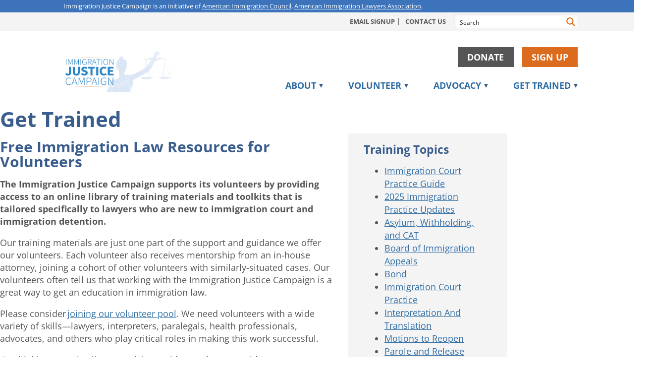

--- FILE ---
content_type: text/html; charset=utf-8
request_url: https://www.google.com/recaptcha/api2/anchor?ar=1&k=6Lc_4-MkAAAAAOrlhL0Ybhop8KXT8oHtOLWUSUSz&co=aHR0cHM6Ly9pbW1pZ3JhdGlvbmp1c3RpY2UudXM6NDQz&hl=en&v=9TiwnJFHeuIw_s0wSd3fiKfN&size=invisible&anchor-ms=20000&execute-ms=30000&cb=2su6dlp6rhzd
body_size: 48186
content:
<!DOCTYPE HTML><html dir="ltr" lang="en"><head><meta http-equiv="Content-Type" content="text/html; charset=UTF-8">
<meta http-equiv="X-UA-Compatible" content="IE=edge">
<title>reCAPTCHA</title>
<style type="text/css">
/* cyrillic-ext */
@font-face {
  font-family: 'Roboto';
  font-style: normal;
  font-weight: 400;
  font-stretch: 100%;
  src: url(//fonts.gstatic.com/s/roboto/v48/KFO7CnqEu92Fr1ME7kSn66aGLdTylUAMa3GUBHMdazTgWw.woff2) format('woff2');
  unicode-range: U+0460-052F, U+1C80-1C8A, U+20B4, U+2DE0-2DFF, U+A640-A69F, U+FE2E-FE2F;
}
/* cyrillic */
@font-face {
  font-family: 'Roboto';
  font-style: normal;
  font-weight: 400;
  font-stretch: 100%;
  src: url(//fonts.gstatic.com/s/roboto/v48/KFO7CnqEu92Fr1ME7kSn66aGLdTylUAMa3iUBHMdazTgWw.woff2) format('woff2');
  unicode-range: U+0301, U+0400-045F, U+0490-0491, U+04B0-04B1, U+2116;
}
/* greek-ext */
@font-face {
  font-family: 'Roboto';
  font-style: normal;
  font-weight: 400;
  font-stretch: 100%;
  src: url(//fonts.gstatic.com/s/roboto/v48/KFO7CnqEu92Fr1ME7kSn66aGLdTylUAMa3CUBHMdazTgWw.woff2) format('woff2');
  unicode-range: U+1F00-1FFF;
}
/* greek */
@font-face {
  font-family: 'Roboto';
  font-style: normal;
  font-weight: 400;
  font-stretch: 100%;
  src: url(//fonts.gstatic.com/s/roboto/v48/KFO7CnqEu92Fr1ME7kSn66aGLdTylUAMa3-UBHMdazTgWw.woff2) format('woff2');
  unicode-range: U+0370-0377, U+037A-037F, U+0384-038A, U+038C, U+038E-03A1, U+03A3-03FF;
}
/* math */
@font-face {
  font-family: 'Roboto';
  font-style: normal;
  font-weight: 400;
  font-stretch: 100%;
  src: url(//fonts.gstatic.com/s/roboto/v48/KFO7CnqEu92Fr1ME7kSn66aGLdTylUAMawCUBHMdazTgWw.woff2) format('woff2');
  unicode-range: U+0302-0303, U+0305, U+0307-0308, U+0310, U+0312, U+0315, U+031A, U+0326-0327, U+032C, U+032F-0330, U+0332-0333, U+0338, U+033A, U+0346, U+034D, U+0391-03A1, U+03A3-03A9, U+03B1-03C9, U+03D1, U+03D5-03D6, U+03F0-03F1, U+03F4-03F5, U+2016-2017, U+2034-2038, U+203C, U+2040, U+2043, U+2047, U+2050, U+2057, U+205F, U+2070-2071, U+2074-208E, U+2090-209C, U+20D0-20DC, U+20E1, U+20E5-20EF, U+2100-2112, U+2114-2115, U+2117-2121, U+2123-214F, U+2190, U+2192, U+2194-21AE, U+21B0-21E5, U+21F1-21F2, U+21F4-2211, U+2213-2214, U+2216-22FF, U+2308-230B, U+2310, U+2319, U+231C-2321, U+2336-237A, U+237C, U+2395, U+239B-23B7, U+23D0, U+23DC-23E1, U+2474-2475, U+25AF, U+25B3, U+25B7, U+25BD, U+25C1, U+25CA, U+25CC, U+25FB, U+266D-266F, U+27C0-27FF, U+2900-2AFF, U+2B0E-2B11, U+2B30-2B4C, U+2BFE, U+3030, U+FF5B, U+FF5D, U+1D400-1D7FF, U+1EE00-1EEFF;
}
/* symbols */
@font-face {
  font-family: 'Roboto';
  font-style: normal;
  font-weight: 400;
  font-stretch: 100%;
  src: url(//fonts.gstatic.com/s/roboto/v48/KFO7CnqEu92Fr1ME7kSn66aGLdTylUAMaxKUBHMdazTgWw.woff2) format('woff2');
  unicode-range: U+0001-000C, U+000E-001F, U+007F-009F, U+20DD-20E0, U+20E2-20E4, U+2150-218F, U+2190, U+2192, U+2194-2199, U+21AF, U+21E6-21F0, U+21F3, U+2218-2219, U+2299, U+22C4-22C6, U+2300-243F, U+2440-244A, U+2460-24FF, U+25A0-27BF, U+2800-28FF, U+2921-2922, U+2981, U+29BF, U+29EB, U+2B00-2BFF, U+4DC0-4DFF, U+FFF9-FFFB, U+10140-1018E, U+10190-1019C, U+101A0, U+101D0-101FD, U+102E0-102FB, U+10E60-10E7E, U+1D2C0-1D2D3, U+1D2E0-1D37F, U+1F000-1F0FF, U+1F100-1F1AD, U+1F1E6-1F1FF, U+1F30D-1F30F, U+1F315, U+1F31C, U+1F31E, U+1F320-1F32C, U+1F336, U+1F378, U+1F37D, U+1F382, U+1F393-1F39F, U+1F3A7-1F3A8, U+1F3AC-1F3AF, U+1F3C2, U+1F3C4-1F3C6, U+1F3CA-1F3CE, U+1F3D4-1F3E0, U+1F3ED, U+1F3F1-1F3F3, U+1F3F5-1F3F7, U+1F408, U+1F415, U+1F41F, U+1F426, U+1F43F, U+1F441-1F442, U+1F444, U+1F446-1F449, U+1F44C-1F44E, U+1F453, U+1F46A, U+1F47D, U+1F4A3, U+1F4B0, U+1F4B3, U+1F4B9, U+1F4BB, U+1F4BF, U+1F4C8-1F4CB, U+1F4D6, U+1F4DA, U+1F4DF, U+1F4E3-1F4E6, U+1F4EA-1F4ED, U+1F4F7, U+1F4F9-1F4FB, U+1F4FD-1F4FE, U+1F503, U+1F507-1F50B, U+1F50D, U+1F512-1F513, U+1F53E-1F54A, U+1F54F-1F5FA, U+1F610, U+1F650-1F67F, U+1F687, U+1F68D, U+1F691, U+1F694, U+1F698, U+1F6AD, U+1F6B2, U+1F6B9-1F6BA, U+1F6BC, U+1F6C6-1F6CF, U+1F6D3-1F6D7, U+1F6E0-1F6EA, U+1F6F0-1F6F3, U+1F6F7-1F6FC, U+1F700-1F7FF, U+1F800-1F80B, U+1F810-1F847, U+1F850-1F859, U+1F860-1F887, U+1F890-1F8AD, U+1F8B0-1F8BB, U+1F8C0-1F8C1, U+1F900-1F90B, U+1F93B, U+1F946, U+1F984, U+1F996, U+1F9E9, U+1FA00-1FA6F, U+1FA70-1FA7C, U+1FA80-1FA89, U+1FA8F-1FAC6, U+1FACE-1FADC, U+1FADF-1FAE9, U+1FAF0-1FAF8, U+1FB00-1FBFF;
}
/* vietnamese */
@font-face {
  font-family: 'Roboto';
  font-style: normal;
  font-weight: 400;
  font-stretch: 100%;
  src: url(//fonts.gstatic.com/s/roboto/v48/KFO7CnqEu92Fr1ME7kSn66aGLdTylUAMa3OUBHMdazTgWw.woff2) format('woff2');
  unicode-range: U+0102-0103, U+0110-0111, U+0128-0129, U+0168-0169, U+01A0-01A1, U+01AF-01B0, U+0300-0301, U+0303-0304, U+0308-0309, U+0323, U+0329, U+1EA0-1EF9, U+20AB;
}
/* latin-ext */
@font-face {
  font-family: 'Roboto';
  font-style: normal;
  font-weight: 400;
  font-stretch: 100%;
  src: url(//fonts.gstatic.com/s/roboto/v48/KFO7CnqEu92Fr1ME7kSn66aGLdTylUAMa3KUBHMdazTgWw.woff2) format('woff2');
  unicode-range: U+0100-02BA, U+02BD-02C5, U+02C7-02CC, U+02CE-02D7, U+02DD-02FF, U+0304, U+0308, U+0329, U+1D00-1DBF, U+1E00-1E9F, U+1EF2-1EFF, U+2020, U+20A0-20AB, U+20AD-20C0, U+2113, U+2C60-2C7F, U+A720-A7FF;
}
/* latin */
@font-face {
  font-family: 'Roboto';
  font-style: normal;
  font-weight: 400;
  font-stretch: 100%;
  src: url(//fonts.gstatic.com/s/roboto/v48/KFO7CnqEu92Fr1ME7kSn66aGLdTylUAMa3yUBHMdazQ.woff2) format('woff2');
  unicode-range: U+0000-00FF, U+0131, U+0152-0153, U+02BB-02BC, U+02C6, U+02DA, U+02DC, U+0304, U+0308, U+0329, U+2000-206F, U+20AC, U+2122, U+2191, U+2193, U+2212, U+2215, U+FEFF, U+FFFD;
}
/* cyrillic-ext */
@font-face {
  font-family: 'Roboto';
  font-style: normal;
  font-weight: 500;
  font-stretch: 100%;
  src: url(//fonts.gstatic.com/s/roboto/v48/KFO7CnqEu92Fr1ME7kSn66aGLdTylUAMa3GUBHMdazTgWw.woff2) format('woff2');
  unicode-range: U+0460-052F, U+1C80-1C8A, U+20B4, U+2DE0-2DFF, U+A640-A69F, U+FE2E-FE2F;
}
/* cyrillic */
@font-face {
  font-family: 'Roboto';
  font-style: normal;
  font-weight: 500;
  font-stretch: 100%;
  src: url(//fonts.gstatic.com/s/roboto/v48/KFO7CnqEu92Fr1ME7kSn66aGLdTylUAMa3iUBHMdazTgWw.woff2) format('woff2');
  unicode-range: U+0301, U+0400-045F, U+0490-0491, U+04B0-04B1, U+2116;
}
/* greek-ext */
@font-face {
  font-family: 'Roboto';
  font-style: normal;
  font-weight: 500;
  font-stretch: 100%;
  src: url(//fonts.gstatic.com/s/roboto/v48/KFO7CnqEu92Fr1ME7kSn66aGLdTylUAMa3CUBHMdazTgWw.woff2) format('woff2');
  unicode-range: U+1F00-1FFF;
}
/* greek */
@font-face {
  font-family: 'Roboto';
  font-style: normal;
  font-weight: 500;
  font-stretch: 100%;
  src: url(//fonts.gstatic.com/s/roboto/v48/KFO7CnqEu92Fr1ME7kSn66aGLdTylUAMa3-UBHMdazTgWw.woff2) format('woff2');
  unicode-range: U+0370-0377, U+037A-037F, U+0384-038A, U+038C, U+038E-03A1, U+03A3-03FF;
}
/* math */
@font-face {
  font-family: 'Roboto';
  font-style: normal;
  font-weight: 500;
  font-stretch: 100%;
  src: url(//fonts.gstatic.com/s/roboto/v48/KFO7CnqEu92Fr1ME7kSn66aGLdTylUAMawCUBHMdazTgWw.woff2) format('woff2');
  unicode-range: U+0302-0303, U+0305, U+0307-0308, U+0310, U+0312, U+0315, U+031A, U+0326-0327, U+032C, U+032F-0330, U+0332-0333, U+0338, U+033A, U+0346, U+034D, U+0391-03A1, U+03A3-03A9, U+03B1-03C9, U+03D1, U+03D5-03D6, U+03F0-03F1, U+03F4-03F5, U+2016-2017, U+2034-2038, U+203C, U+2040, U+2043, U+2047, U+2050, U+2057, U+205F, U+2070-2071, U+2074-208E, U+2090-209C, U+20D0-20DC, U+20E1, U+20E5-20EF, U+2100-2112, U+2114-2115, U+2117-2121, U+2123-214F, U+2190, U+2192, U+2194-21AE, U+21B0-21E5, U+21F1-21F2, U+21F4-2211, U+2213-2214, U+2216-22FF, U+2308-230B, U+2310, U+2319, U+231C-2321, U+2336-237A, U+237C, U+2395, U+239B-23B7, U+23D0, U+23DC-23E1, U+2474-2475, U+25AF, U+25B3, U+25B7, U+25BD, U+25C1, U+25CA, U+25CC, U+25FB, U+266D-266F, U+27C0-27FF, U+2900-2AFF, U+2B0E-2B11, U+2B30-2B4C, U+2BFE, U+3030, U+FF5B, U+FF5D, U+1D400-1D7FF, U+1EE00-1EEFF;
}
/* symbols */
@font-face {
  font-family: 'Roboto';
  font-style: normal;
  font-weight: 500;
  font-stretch: 100%;
  src: url(//fonts.gstatic.com/s/roboto/v48/KFO7CnqEu92Fr1ME7kSn66aGLdTylUAMaxKUBHMdazTgWw.woff2) format('woff2');
  unicode-range: U+0001-000C, U+000E-001F, U+007F-009F, U+20DD-20E0, U+20E2-20E4, U+2150-218F, U+2190, U+2192, U+2194-2199, U+21AF, U+21E6-21F0, U+21F3, U+2218-2219, U+2299, U+22C4-22C6, U+2300-243F, U+2440-244A, U+2460-24FF, U+25A0-27BF, U+2800-28FF, U+2921-2922, U+2981, U+29BF, U+29EB, U+2B00-2BFF, U+4DC0-4DFF, U+FFF9-FFFB, U+10140-1018E, U+10190-1019C, U+101A0, U+101D0-101FD, U+102E0-102FB, U+10E60-10E7E, U+1D2C0-1D2D3, U+1D2E0-1D37F, U+1F000-1F0FF, U+1F100-1F1AD, U+1F1E6-1F1FF, U+1F30D-1F30F, U+1F315, U+1F31C, U+1F31E, U+1F320-1F32C, U+1F336, U+1F378, U+1F37D, U+1F382, U+1F393-1F39F, U+1F3A7-1F3A8, U+1F3AC-1F3AF, U+1F3C2, U+1F3C4-1F3C6, U+1F3CA-1F3CE, U+1F3D4-1F3E0, U+1F3ED, U+1F3F1-1F3F3, U+1F3F5-1F3F7, U+1F408, U+1F415, U+1F41F, U+1F426, U+1F43F, U+1F441-1F442, U+1F444, U+1F446-1F449, U+1F44C-1F44E, U+1F453, U+1F46A, U+1F47D, U+1F4A3, U+1F4B0, U+1F4B3, U+1F4B9, U+1F4BB, U+1F4BF, U+1F4C8-1F4CB, U+1F4D6, U+1F4DA, U+1F4DF, U+1F4E3-1F4E6, U+1F4EA-1F4ED, U+1F4F7, U+1F4F9-1F4FB, U+1F4FD-1F4FE, U+1F503, U+1F507-1F50B, U+1F50D, U+1F512-1F513, U+1F53E-1F54A, U+1F54F-1F5FA, U+1F610, U+1F650-1F67F, U+1F687, U+1F68D, U+1F691, U+1F694, U+1F698, U+1F6AD, U+1F6B2, U+1F6B9-1F6BA, U+1F6BC, U+1F6C6-1F6CF, U+1F6D3-1F6D7, U+1F6E0-1F6EA, U+1F6F0-1F6F3, U+1F6F7-1F6FC, U+1F700-1F7FF, U+1F800-1F80B, U+1F810-1F847, U+1F850-1F859, U+1F860-1F887, U+1F890-1F8AD, U+1F8B0-1F8BB, U+1F8C0-1F8C1, U+1F900-1F90B, U+1F93B, U+1F946, U+1F984, U+1F996, U+1F9E9, U+1FA00-1FA6F, U+1FA70-1FA7C, U+1FA80-1FA89, U+1FA8F-1FAC6, U+1FACE-1FADC, U+1FADF-1FAE9, U+1FAF0-1FAF8, U+1FB00-1FBFF;
}
/* vietnamese */
@font-face {
  font-family: 'Roboto';
  font-style: normal;
  font-weight: 500;
  font-stretch: 100%;
  src: url(//fonts.gstatic.com/s/roboto/v48/KFO7CnqEu92Fr1ME7kSn66aGLdTylUAMa3OUBHMdazTgWw.woff2) format('woff2');
  unicode-range: U+0102-0103, U+0110-0111, U+0128-0129, U+0168-0169, U+01A0-01A1, U+01AF-01B0, U+0300-0301, U+0303-0304, U+0308-0309, U+0323, U+0329, U+1EA0-1EF9, U+20AB;
}
/* latin-ext */
@font-face {
  font-family: 'Roboto';
  font-style: normal;
  font-weight: 500;
  font-stretch: 100%;
  src: url(//fonts.gstatic.com/s/roboto/v48/KFO7CnqEu92Fr1ME7kSn66aGLdTylUAMa3KUBHMdazTgWw.woff2) format('woff2');
  unicode-range: U+0100-02BA, U+02BD-02C5, U+02C7-02CC, U+02CE-02D7, U+02DD-02FF, U+0304, U+0308, U+0329, U+1D00-1DBF, U+1E00-1E9F, U+1EF2-1EFF, U+2020, U+20A0-20AB, U+20AD-20C0, U+2113, U+2C60-2C7F, U+A720-A7FF;
}
/* latin */
@font-face {
  font-family: 'Roboto';
  font-style: normal;
  font-weight: 500;
  font-stretch: 100%;
  src: url(//fonts.gstatic.com/s/roboto/v48/KFO7CnqEu92Fr1ME7kSn66aGLdTylUAMa3yUBHMdazQ.woff2) format('woff2');
  unicode-range: U+0000-00FF, U+0131, U+0152-0153, U+02BB-02BC, U+02C6, U+02DA, U+02DC, U+0304, U+0308, U+0329, U+2000-206F, U+20AC, U+2122, U+2191, U+2193, U+2212, U+2215, U+FEFF, U+FFFD;
}
/* cyrillic-ext */
@font-face {
  font-family: 'Roboto';
  font-style: normal;
  font-weight: 900;
  font-stretch: 100%;
  src: url(//fonts.gstatic.com/s/roboto/v48/KFO7CnqEu92Fr1ME7kSn66aGLdTylUAMa3GUBHMdazTgWw.woff2) format('woff2');
  unicode-range: U+0460-052F, U+1C80-1C8A, U+20B4, U+2DE0-2DFF, U+A640-A69F, U+FE2E-FE2F;
}
/* cyrillic */
@font-face {
  font-family: 'Roboto';
  font-style: normal;
  font-weight: 900;
  font-stretch: 100%;
  src: url(//fonts.gstatic.com/s/roboto/v48/KFO7CnqEu92Fr1ME7kSn66aGLdTylUAMa3iUBHMdazTgWw.woff2) format('woff2');
  unicode-range: U+0301, U+0400-045F, U+0490-0491, U+04B0-04B1, U+2116;
}
/* greek-ext */
@font-face {
  font-family: 'Roboto';
  font-style: normal;
  font-weight: 900;
  font-stretch: 100%;
  src: url(//fonts.gstatic.com/s/roboto/v48/KFO7CnqEu92Fr1ME7kSn66aGLdTylUAMa3CUBHMdazTgWw.woff2) format('woff2');
  unicode-range: U+1F00-1FFF;
}
/* greek */
@font-face {
  font-family: 'Roboto';
  font-style: normal;
  font-weight: 900;
  font-stretch: 100%;
  src: url(//fonts.gstatic.com/s/roboto/v48/KFO7CnqEu92Fr1ME7kSn66aGLdTylUAMa3-UBHMdazTgWw.woff2) format('woff2');
  unicode-range: U+0370-0377, U+037A-037F, U+0384-038A, U+038C, U+038E-03A1, U+03A3-03FF;
}
/* math */
@font-face {
  font-family: 'Roboto';
  font-style: normal;
  font-weight: 900;
  font-stretch: 100%;
  src: url(//fonts.gstatic.com/s/roboto/v48/KFO7CnqEu92Fr1ME7kSn66aGLdTylUAMawCUBHMdazTgWw.woff2) format('woff2');
  unicode-range: U+0302-0303, U+0305, U+0307-0308, U+0310, U+0312, U+0315, U+031A, U+0326-0327, U+032C, U+032F-0330, U+0332-0333, U+0338, U+033A, U+0346, U+034D, U+0391-03A1, U+03A3-03A9, U+03B1-03C9, U+03D1, U+03D5-03D6, U+03F0-03F1, U+03F4-03F5, U+2016-2017, U+2034-2038, U+203C, U+2040, U+2043, U+2047, U+2050, U+2057, U+205F, U+2070-2071, U+2074-208E, U+2090-209C, U+20D0-20DC, U+20E1, U+20E5-20EF, U+2100-2112, U+2114-2115, U+2117-2121, U+2123-214F, U+2190, U+2192, U+2194-21AE, U+21B0-21E5, U+21F1-21F2, U+21F4-2211, U+2213-2214, U+2216-22FF, U+2308-230B, U+2310, U+2319, U+231C-2321, U+2336-237A, U+237C, U+2395, U+239B-23B7, U+23D0, U+23DC-23E1, U+2474-2475, U+25AF, U+25B3, U+25B7, U+25BD, U+25C1, U+25CA, U+25CC, U+25FB, U+266D-266F, U+27C0-27FF, U+2900-2AFF, U+2B0E-2B11, U+2B30-2B4C, U+2BFE, U+3030, U+FF5B, U+FF5D, U+1D400-1D7FF, U+1EE00-1EEFF;
}
/* symbols */
@font-face {
  font-family: 'Roboto';
  font-style: normal;
  font-weight: 900;
  font-stretch: 100%;
  src: url(//fonts.gstatic.com/s/roboto/v48/KFO7CnqEu92Fr1ME7kSn66aGLdTylUAMaxKUBHMdazTgWw.woff2) format('woff2');
  unicode-range: U+0001-000C, U+000E-001F, U+007F-009F, U+20DD-20E0, U+20E2-20E4, U+2150-218F, U+2190, U+2192, U+2194-2199, U+21AF, U+21E6-21F0, U+21F3, U+2218-2219, U+2299, U+22C4-22C6, U+2300-243F, U+2440-244A, U+2460-24FF, U+25A0-27BF, U+2800-28FF, U+2921-2922, U+2981, U+29BF, U+29EB, U+2B00-2BFF, U+4DC0-4DFF, U+FFF9-FFFB, U+10140-1018E, U+10190-1019C, U+101A0, U+101D0-101FD, U+102E0-102FB, U+10E60-10E7E, U+1D2C0-1D2D3, U+1D2E0-1D37F, U+1F000-1F0FF, U+1F100-1F1AD, U+1F1E6-1F1FF, U+1F30D-1F30F, U+1F315, U+1F31C, U+1F31E, U+1F320-1F32C, U+1F336, U+1F378, U+1F37D, U+1F382, U+1F393-1F39F, U+1F3A7-1F3A8, U+1F3AC-1F3AF, U+1F3C2, U+1F3C4-1F3C6, U+1F3CA-1F3CE, U+1F3D4-1F3E0, U+1F3ED, U+1F3F1-1F3F3, U+1F3F5-1F3F7, U+1F408, U+1F415, U+1F41F, U+1F426, U+1F43F, U+1F441-1F442, U+1F444, U+1F446-1F449, U+1F44C-1F44E, U+1F453, U+1F46A, U+1F47D, U+1F4A3, U+1F4B0, U+1F4B3, U+1F4B9, U+1F4BB, U+1F4BF, U+1F4C8-1F4CB, U+1F4D6, U+1F4DA, U+1F4DF, U+1F4E3-1F4E6, U+1F4EA-1F4ED, U+1F4F7, U+1F4F9-1F4FB, U+1F4FD-1F4FE, U+1F503, U+1F507-1F50B, U+1F50D, U+1F512-1F513, U+1F53E-1F54A, U+1F54F-1F5FA, U+1F610, U+1F650-1F67F, U+1F687, U+1F68D, U+1F691, U+1F694, U+1F698, U+1F6AD, U+1F6B2, U+1F6B9-1F6BA, U+1F6BC, U+1F6C6-1F6CF, U+1F6D3-1F6D7, U+1F6E0-1F6EA, U+1F6F0-1F6F3, U+1F6F7-1F6FC, U+1F700-1F7FF, U+1F800-1F80B, U+1F810-1F847, U+1F850-1F859, U+1F860-1F887, U+1F890-1F8AD, U+1F8B0-1F8BB, U+1F8C0-1F8C1, U+1F900-1F90B, U+1F93B, U+1F946, U+1F984, U+1F996, U+1F9E9, U+1FA00-1FA6F, U+1FA70-1FA7C, U+1FA80-1FA89, U+1FA8F-1FAC6, U+1FACE-1FADC, U+1FADF-1FAE9, U+1FAF0-1FAF8, U+1FB00-1FBFF;
}
/* vietnamese */
@font-face {
  font-family: 'Roboto';
  font-style: normal;
  font-weight: 900;
  font-stretch: 100%;
  src: url(//fonts.gstatic.com/s/roboto/v48/KFO7CnqEu92Fr1ME7kSn66aGLdTylUAMa3OUBHMdazTgWw.woff2) format('woff2');
  unicode-range: U+0102-0103, U+0110-0111, U+0128-0129, U+0168-0169, U+01A0-01A1, U+01AF-01B0, U+0300-0301, U+0303-0304, U+0308-0309, U+0323, U+0329, U+1EA0-1EF9, U+20AB;
}
/* latin-ext */
@font-face {
  font-family: 'Roboto';
  font-style: normal;
  font-weight: 900;
  font-stretch: 100%;
  src: url(//fonts.gstatic.com/s/roboto/v48/KFO7CnqEu92Fr1ME7kSn66aGLdTylUAMa3KUBHMdazTgWw.woff2) format('woff2');
  unicode-range: U+0100-02BA, U+02BD-02C5, U+02C7-02CC, U+02CE-02D7, U+02DD-02FF, U+0304, U+0308, U+0329, U+1D00-1DBF, U+1E00-1E9F, U+1EF2-1EFF, U+2020, U+20A0-20AB, U+20AD-20C0, U+2113, U+2C60-2C7F, U+A720-A7FF;
}
/* latin */
@font-face {
  font-family: 'Roboto';
  font-style: normal;
  font-weight: 900;
  font-stretch: 100%;
  src: url(//fonts.gstatic.com/s/roboto/v48/KFO7CnqEu92Fr1ME7kSn66aGLdTylUAMa3yUBHMdazQ.woff2) format('woff2');
  unicode-range: U+0000-00FF, U+0131, U+0152-0153, U+02BB-02BC, U+02C6, U+02DA, U+02DC, U+0304, U+0308, U+0329, U+2000-206F, U+20AC, U+2122, U+2191, U+2193, U+2212, U+2215, U+FEFF, U+FFFD;
}

</style>
<link rel="stylesheet" type="text/css" href="https://www.gstatic.com/recaptcha/releases/9TiwnJFHeuIw_s0wSd3fiKfN/styles__ltr.css">
<script nonce="RV4HCWKW10CF7ZWfXxmf_g" type="text/javascript">window['__recaptcha_api'] = 'https://www.google.com/recaptcha/api2/';</script>
<script type="text/javascript" src="https://www.gstatic.com/recaptcha/releases/9TiwnJFHeuIw_s0wSd3fiKfN/recaptcha__en.js" nonce="RV4HCWKW10CF7ZWfXxmf_g">
      
    </script></head>
<body><div id="rc-anchor-alert" class="rc-anchor-alert"></div>
<input type="hidden" id="recaptcha-token" value="[base64]">
<script type="text/javascript" nonce="RV4HCWKW10CF7ZWfXxmf_g">
      recaptcha.anchor.Main.init("[\x22ainput\x22,[\x22bgdata\x22,\x22\x22,\[base64]/[base64]/[base64]/[base64]/cjw8ejpyPj4+eil9Y2F0Y2gobCl7dGhyb3cgbDt9fSxIPWZ1bmN0aW9uKHcsdCx6KXtpZih3PT0xOTR8fHc9PTIwOCl0LnZbd10/dC52W3ddLmNvbmNhdCh6KTp0LnZbd109b2Yoeix0KTtlbHNle2lmKHQuYkImJnchPTMxNylyZXR1cm47dz09NjZ8fHc9PTEyMnx8dz09NDcwfHx3PT00NHx8dz09NDE2fHx3PT0zOTd8fHc9PTQyMXx8dz09Njh8fHc9PTcwfHx3PT0xODQ/[base64]/[base64]/[base64]/bmV3IGRbVl0oSlswXSk6cD09Mj9uZXcgZFtWXShKWzBdLEpbMV0pOnA9PTM/bmV3IGRbVl0oSlswXSxKWzFdLEpbMl0pOnA9PTQ/[base64]/[base64]/[base64]/[base64]\x22,\[base64]\\u003d\\u003d\x22,\[base64]/[base64]/Di3sgw4pLCSIrUC1CwrFhw4bCrwLDsxvCt0t3w54cwpA3w4pvX8KoIkfDlkjDtsKywo5HKmNowq/[base64]/CusKXw583PMOYUGJCfhPDt8OLwrt9M2PCsMKDwrBAaDhwwo8+J27DpwHCmUkBw4rDq23CoMKcJ8KKw409w7YMRjAIUzV3w5DDsA1Bw5nCkhzCnxVPWzvCpMOscU7CmcOpWMOzwpMnwpnCkWZjwoASw5Fyw6HCpsO/T3/Ch8Kaw5vDhDvDvsOtw4vDgMKJXsKRw7fDiTopOsOGw5ZjFkY1wprDiwbDkzcJMHrClBnCgEhAPsOhJwEywqkFw6tdwr3CgQfDmjHCr8OcaEh0d8O/[base64]/Dn8KIwq5Uw6XCmMOOAiAAwrlnwoTCk07DpcOZw45ZaMOSw6MqCsOow64Lw5g9FmnDlcKSLMOBf8OmwpPDq8O/wqp2UlECw4nDnmpkdFHCrcORFykyworDn8K2wocaS8K0Nm5IEMK0DsOQwozCosKIJMKrwq/Dp8KoX8OKHMOjcXROw5wiVQgpdcOkGXZaXCfCs8Kfw5QAS1oqMsKaw67CpxEtBzJ2XsK8w7XCksOowqbChsK2A8O2wovDvsKjYE7CsMKOw4/[base64]/Cr8KddCrCtnrDncKnf8O/[base64]/[base64]/Crh8eJTUdYCQww4Naw5PCmw7DpsKjS08ROiXDgsKJw7Atw6pLTx/Du8OtwrbDtcOjw5nCqgHDicOVw6gHwrrDn8Krw6M2MiXDmcKqY8KYOcK6UMK7F8KEZsKwdgl9fxnCkmnCs8O0QErChsK+w5DCuMOAw7/DvTfCtCNew4nCnEUPcArDv0QWw4bCi0LCjDIqcDTDiC8/IcK+w6YBCn/Cj8OeccOYwrLCj8KCwrHCkMOJwoI5woMfwrnCuCMkN0MrPsK/wqlMw4lvwpMvwqLCk8OEGcKYA8OgUnpGQGg4wpQEKsKhIsOWScKdw7E7w4Egw5/CmT52aMOew5TDh8OPwoAowqnCnnfDksOHXsOhX1QQTyPCvsOwwoDCrsKmwonCtRDDoUIrwpIwR8K2wpPDpBTDscOMTcKDY2HCkMOUQRhhwr7CrMOyck3CpkoNwpzDkUg5CHl4Ph9rw6d6ewAbw6/CuFYTKUXDnAnDscOywp82w4fClMOZGsO+wrUzwqXCozdYwoPDpmvCpwg/[base64]/CnsONTh8FAcK/DS4gw6bCqMK+XykBw5o7worCgsK6Y1gVBcOlwrsDBMKwPz8Nw6fDi8OAw4NITsO/aMOFwqMuwq41YMOkw7Uqw4TCmcOeO0jCqsKAw49kwpVnwpfCo8KwCmd0AcOdL8KCP1bCuCfDucK4wpYEwrc1w4fDhRc/clrDssKhwprDjsOjwrjCvygsAU0Ow5Eyw7fCvUZpCn3CoVvDusOcw5/[base64]/DtiXCoGLCjsOxOcKVTCBjAGhTw7HDn0wxw57CrcK8wojDq35hcVbCocObAMKIwrVICjlaScKBacOvECpJalrDhcO/ZWZ2wqJWwpEXQMKow4HDtcOiN8OPw4QXFsODwqHCoW/DszBgf3hSNcOuw59Mw4ZRRU8Rw5vDh1TCi8OmAMOqdR/CqMKUw78Aw60RWMOCDSLDiVDCkMObwo9OasKbYmUsw7zCrMO4w7VYw63DtcKEYcOwDjd9wokpA0tYw5RdwpfCihnDu3zCn8KQwonDgMKcaB7DqcKweF1Cw4LCnhgSw78afjQaw5HChMOJw6/Di8K+f8KQwpPCpsO3QsO8TMOvA8Oawr8jSsK6E8KREsOQK2/[base64]/flAYwqzCs2NOVsKuBFzCmcOmJ8KKwrtawrkowpVEw4vDjiHDnsKww64QwovCr8KEw4lLfSnCk3zCqMKZw55Rw7/CgEbCn8KBwpXCtT0GfsKSwo5Zw7EUw7RiOWPDoWlXUzvCqMO7wrjCvXlqwo0uw7ZzwofCkMO3asKXFmHDtsKrw7DDnMO5E8KTSwjDiilNRsKCBU9sw5LDu3nDo8O+wrBuFxwawpQuw4HCj8KawpzDkcKtw6oLPcOcw5FowqLDhsOdNsKuwow7alfDnDfDrcOKw7/DkgUww69wCMOow6bDgcK1fsKfw65/[base64]/DusO8NcKkw7XCjcO/wpQEeELDsyLDvk9Nw6hpC8ONwrt7KsOgwrMobMOENcOmwr8kw6NmQyrCpMKfbA/[base64]/Ch2QlcgVPwp0vw5Mnw4Ryw6k1w5DCg8KVecKBwozCiyhTw6AIwrXCnwYkwopdw7HCvcOtPRHCngFvIsOewoBsw4wSw63CjGjDscKyw5slM2hCwrUKw6hTwogJLnQ3wpXDt8KHKMOLw73ClkwRwr8jXB9Cw7PCucK6w4ZCwqHDmzIvw6/[base64]/[base64]/[base64]/eMKUFCXCqTsOTDsLwpY9Wm07UMKeETpAaXoVZid2YwcsNcOqQRB1wp3CvU/CtcKPwqwWw5LDn0DDlnh+a8Kjw4zCmFoCMsK/KzXCosOvwoVSw4nCu3IswqPCksOmw4rDl8KOPMKWwqzDhlNjM8Kfw4hawrA/w78+B3BnBVQhacKvwqXCr8O7GMOmw7HDpDBRw57DjGM/wrkNw6QKwqx9DsOFAsK0w6wPbMOBwp1ESDsLwqUpDRlyw5cELcOOwo7DixzDvcKEwrfCtxDCjyLDi8OKfcOQQMKKwo88wrAlEcKSw5YrasKrwq0Kw7LDryPDk3txdCXDhTMhI8KAwqDDnMOgXF/Cn2VswpINw5M0wpDCtAYISnXDpsONwpcIwp/[base64]/CgEvDknzDtsODwrJdwohiS8K6w6XCtjlpw5FnOgYowoNLUFIeSRwrwrNRD8KHGMK6WlcXaMOwY2/DtiTCviHDlsOswpjCv8O/w7lrwrQ4MsOGFcOwQDMJwrQPwpUWEk3DtcO1MQVYwqzDqzrCgjDCkWvCiDrDgcKbw6lgwqdyw6xPYUTCs2rClmrDocKUZHgfV8OEAnwCShzDmnQLTnPDk2UcG8O0wqENHzEWTW/[base64]/w4MWfMK9Z8OWdzcFwpkrbBDDtFE2GGsjworCj8Kww6dmwqzDjcKgeArCp3/CusKUCMKpw6TCn2LCj8OGSMOrHMOcQ3knwr0DX8ONBsONasOsw5HCuQfDisKnw6QMfMOwNUrDkUJ1wr9OQ8O5antcRMOOw7d4cA7DumPDv0LCgTfCp1JKwoMMw4nDoBzCjRgTwqNUw7HCr1HDncORTw/[base64]/IhvClMO+eUZ1VyArwqIqFzYudsOFGGppGXQQCUs5MMOfLMKsFMKOL8OpwrgxOMKVAcOXQxzDvMOfKVHCkR/DnMKNccOlVjhfVcKhM1PCsMOGOcOjw4h6PcOoTHfCpiEsR8KQwoPDv23DhsKuJiwcIhfCvm4Mw5c8IMK8w4rDg2pww5oJwpHDrSzCjFrCpkbDosKmwoJLOsKlGMKuw6Bww4LDshHDqsKhw77DtcOSVcKAUsObDjc0wr3CrQLCgA7DrQJEw4N/[base64]/DrAXCgcOtw6F9w70pwrh1w7jDncORw43DoD1sCgFeZCI4wr3DqMOAwqjCj8KGw7XDrEHCt0k0SQB/GsKPJmXDq3Idw4rCpcKmdsOjwopTAcKWwpjCscKVwqkqw5HDp8Olw7DDkcKyUsKrUTXCp8K2w7XCvRvDjzDDqcKdwpDDkRZwwp4dw5hGwprDi8OLcSZHQ0XDh8K+KDLCtsK8w4HDi0BvwqbDjl/DkMO5wq3CiBLCiA8aOlgQwqXDoUzCpUYbCsOKw5gFRCXDtRwYUcKSw4bDlWtwwo/CqsOPcDnCik/DhMKGVMOVcm3Dn8OfODIbXzUCamVYwozCrDzCtDJdw5TDsg3ChWBWUsKewqvChUrDjCYKw7bDjcO8Zg/CvsKlcsOAPw0lbDXDkzh/wqIkwprDqBnDrQ4TwrnDrsKOTcKHd8KDwqjDmcKgw4l9XsOGL8KqI0HCtgfDhktqCyXCncOTwoMnaGVww7vCrlcNZnfCll4TK8KXHFR8w7vCozDCt3V6w70mw6xdQBHDmsKEFmQ2CTtaw7/Dphpowr3DvcKQZA3CksKkw4rDlWzDqm/CoMKKwrjCu8KDw6MJRMOXwr/Cp2fCu3bChn/CtSJDwptJwr3DkVPDoSEiUsOETcOvwqlqwqUwCR7ClEtowoFsXMK9Mi1Xw748wqtKwq8/w5PDhMO4w6fDuMKLwoNmw5guw7nDncKIByXDqcO/asOywrlSY8K6eD0yw7B2w47CpMKdCyk7wqg3w5fDh21Kw6UMO3ddI8KBCCLCsMOYworDoUrCvxkJemAJPsKcVcOFwrrDogNlZEbClcK/E8OwAWFlEyV4w7HCiXksHnBCw67DqcOHw6F5wo3Dk1lHbikBw73DuwAEwpHDjcOAw44ow68gMFLCg8OkV8O0w4IMJ8Kcw4d5SQHDqsOQY8OBRsOqcTnCjmPCnCbDj2XCpsKCIMKyMcOlEVrDtmXDmCLDt8Oswq3CtsK1wqcWRMObw5BHJg/Di1TCmH7CsVjDtgBqcFrDrcOtw4/DvMOPwqnCmGcqbXPCiERAUcKkwqfCsMKtwoTCuyrDkQsjDEsIMl5kUmfCnk7ClsOZwqHCpMKgTMO2wqvDvsKfWULDiGDDq2PDi8KSBsOHwpfDqMKew5jDpMKzIWJWwqhwwrzDkVdiwrfCosONw7A2w75pwrzCp8KCJQbDslPDn8KDwoEtw58VacKbw77CoE/[base64]/CkMOLwphZRcK+wo4Vw4Mbw53Ch8OFHDVIdFXDj8OFw4bCrFnDosOSUsKRLcOYeTrCicK7R8OzS8KHSybDowgCewHDt8Oma8Kgw67Dl8OiL8OOw5M/w60FwrHDjgxmQSDDm2vCqBJ0F8O2VcKtTMOMF8KcKMKswp9yw5zDsXfCo8KNRsOLwp7CkG/CrcOdw4soUhYNw5sTwrnCmR/[base64]/asOiwrTCr8OgwqNhFsO9w4LDhgkMwpvDtcO7w53CusKMw6grwqHCj27DjU7Cs8K2wqLDo8O/wpfDqcKKwqzDisKUGEUfDMOSw7NkwrMMcUXCtGbCscKmwp/DqsOzEsKlw4DCpsO7VREYFjR1d8K/c8Kdw7rDpXHDlwYNw43Co8Khw7LDvT/Dg3PDiDfChlrCgDsNw4Bdw7gWw5BZw4bDkms3w45ow7nCiMOjCcKYw7AjccKTw67DtSPCp2JcVXBJMsOaT0PChMKrw6pZWH/Cp8ODPcKteBNywqt5al1ZEUMewpF9SUQ+w7Ytw5wGY8Oyw5dlVcKPwqvCsnFiUcKZwr7ClMKCE8OLJ8KnbxTDo8O/wqESw7IEwpFnGsO0w4prw7bCvMK6PsK9NnzCkMKbwr7DoMKZQsOpBsO0w544w409VhsvwpXDqcKCwobClyzCm8Onw6xAwp3DqTTCqBZZDcOgwofDs2Z2A2zDjVwWFcKPAcO5NMKKNgnCpjV/w7LDvsOsFxXDvFQ/I8OcHsKdw7wGX1vCoz5swofDnhFww4fCkyJGQsKXcsOOJmLCqcOawq7DhCLDuVd0NcOyw7fCgsO1EWfDl8KYIcKGwrM4X0HDtU0Aw7bDsVsIw4RHwpF4wpDDqsKxwqfCklMOw4rDn3gCB8K1fxY+asOhHkxkwoM9w5U5KTPDu1jCisOlw79uw5/DqcO+w6dww5R3w454wrrCksOYdMORLgNHTw/ClcKHw60awqHDj8Klwp85Sz1AXFFmw4xmfsOjw50JSMKmbA56wojCqcOIw4fDhmEhwqIBwrLCmBXCthtPMsK6w4TDu8KuwpZrGy3DthDDnsKjwoZCwrk4w6Z/wplhwo4hZ1PCoD9EJSIIP8OJZ3/DqcK0FFvCrDY3AXRww6JYworCp3IUwokMAx/ClStzw4nCkytkw4HDiFXDpipXfcOZw5rCpSYqwoDDqSxYw4djZsKtEMKZN8KcB8KlLsKdDzp2wrldw43DgwsJMTwAwpbCncKbEmh2wp3DpE4Dwps7w7HCky7CjHnCqQbCmMOISsKmwqFXwqIOw5EQEMKpwonDvlUqVMOxSHfDk0jDhMOeWz/DqGRHdXM0SMKKLhsnwoorwr/Ct0lDw73Dj8OAw4bCgyEiCcK6w4/[base64]/[base64]/CqWRHwobDrF3DlcOvwqnDqMOsdMKGWVhcw5LDjQMLO8K8wpYAwrBxw4hNG04nCsKGwqVfGhA/w6cMw4zDlGksfMOmJSoxJlTCo3zDuQV1wpJTw7HDhsOHD8KGWHd9MMOIIcO/[base64]/CulE7woDDn8OhwpIYw6nCosOZNcOSwoctw6DCiMKmwq7Du8K+woTDugvClyTDhFoeKsKeBMOndRdawpBTwpw9wq7DqcOAN1TDsUxCH8KPHRnDhh4LAsOZwofCg8K5wrPCnMOEKFDDqcKiw6o/w4/DkAHDhhofwobDuzURwpLChMOtesKSwo/[base64]/[base64]/w5tsCE5hKMO9w4fChsKyBMKZMBnCnMKRGcKRwo3DiMO9w7cGw7zDucK1w7lQK2k3wq/Ch8Kkc1TDg8K/WsOtwp93fMKvXBB1RxHCmMKsCsKswpHCpsO4WHTCkXrDnXHCgRhyRsO2MMOiwo3ChcOfwrZOwqhsRnx9csOPw44XU8O7CD7Cr8K/[base64]/CicOpMAsUw4oGccKBa8KxAMKEbsOBLybCsT4AwrLDlcKYwo/Cp0hVF8K3S2Y+WcONw4V6wpJkPRrDlgR9w5J0w4zCn8K1w70GScOowpjClMOWOk/DosK6wpsxwp9bw5o2Y8Ksw7NKwoAsAjvCuDXCrcKuw6olwp45w5vCssKcJMKfVwfDucObK8OUEGDCnsKiBVPDi34HOD/DowDDv04tQcOESMKZwqLDtcOmWMK1wrwVw6QBUXYdwos4w5jCo8OrYMOYw7c7wqpsBcK4wrjCj8OAwpUWNcKiw4VhwrfDuV3DtcO/w4fCqsO8w51iD8OfBMKLwrDCrxPCnsOhwr8ePQsAalfCt8KhRGEnNcOabWrClcO0wo/DhRpPw7XDokXCmH/DixpXDMK9wqrDtFZqwpDCqwJbwprDrWHCtcOXKUQGw5nCr8KUwojCg0DCi8OHRcOJRywYTyJeTsO+wqLDgFtsHRnDs8OwwovDrcKjVsK+w7xdMyTCt8OAeB4hwrzDt8Odw69qw7Qtw5zCg8O1f04ae8OpRcO3wpfCmsOIWMK0w6EROsOWwq7DgSR/VcK2dsOPLcO5KsOlATfDq8OfSlBqHzlxwqkMODpGAMK2wqdPXiJbw4cww4/CuQbCrGlvwphCX2TCtMO3woEWEsKxwrY1wrLDsU/CpyNNDljCi8OpMMO8GTbDrVzDtGArw7/CgkxeKcKFw4RxUzPDk8OTwqTDl8KKw4zCpcO2csO8T8OjWcO/U8KRwoRCQMO2RmgIwrfDvS7DtsKMQ8KLw7Y2YcO4QMOgw6oAw7MmwqfCjMKbQwXDtgjCkjguwo/[base64]/Dk0BGOkzCtS4pw4PClCzCgV0ww7QsOsOMw5rDuTnDpcKLw4Yqw6/CsAxrw59Jf8OXZMKLSsKvQXDDix5cEQ8rHsOaJxU6w6jCu2zDmcK4woLClMKaVTsIw5tbw4NGeHJWw6bDgTDCjMKMMkrDrWnCjUDDhcKaHFksH101wrbCtcO0GcK6wpnCtcKiIcKsfcOcYC3Cv8OSOGLCs8OXG1ZEw5siZC0dwrRdwqwkLMOywpYRw5HCtcO3wph/MkrCskhBPFzDmmPDhsKnw43ChMOMAMKxw6vCsFpRw7IVWsOGw6todzvCmsKRQsO+wqwhwoN6UHI/IsKmw7bDh8O/[base64]/Cm1/DhBfDrMOlPDFhD8OQw4xfwpTDqsO9wo0dw6Rlw5cNbMOrwpPDl8KjF2bCqMOJwrApw6rDiDQaw5rCjcKnPngVRyvCghZhRcOzd0zDssOfwqLCsyLCp8OzwpPCtcK+w4NPdsOVdsKIIcOYwqXDuFk5wrFwwp7Cg3cVE8KCTsKpcinCvVsAN8KbwqfDtcKrKSwgAV/Ct23CjFPCq0EeH8OSR8OHWUXDrFTDqCbDq1XDj8OkecOywo7Cp8ObwoEqOBbDvMOdDcOGwrbCvMK/IcKnYABsTBfDm8OyF8KvJFUrw7Niw6nDmjoow5LDl8KxwqkNwp4gSCAaDhtvwpdvwovCnEI7XMKAw4LCojcCeATDhwl0DsKKXcOEcCbClsO1wp8XI8K2HTB5w6s2wozDhcO6BmHDmErDgMKNOzgNw73Cr8Kww5TCi8K/wrDCsGQewo3CrjPCkMOjQFJYRQAqwoLCiMOEw5TCo8K2w5QxVyZHV2MiwoLCklXDhH/CisObw5vDusKFT2zDnEnClMOgwpTDj8KCwrEDEXvCqkUWBhDCt8O0PkPCsVHCpsOXwoXDo1F5U2tYwr/DsCbCgyxUbl5Gw5bCrQ9bE2NABsK4McOvJC/CjcKfeMOCw4cfSlJ+wozChcOTDcK7JBxUAcKQw4jCnwrCm3giw7zDscKGwofCsMOPwp7CrcK7wokWw57Ci8K3CMKOwqzCvydQwqkNU1nCvsK6w6LDksKIJMO5fnbDmcOnTF/DmhXDp8KHw6Q+J8Kmw6nDpEvCocKlYyJnNMKPMMOSwq3CqMO4wrBJwpTCp2UGw6LCscKEw7JHBMO4bsK9cwrCmsOjE8Kcwo8cLV0NXsKIwphkwopmIMK2fsKhwqvCuyfCvMKCPMOAaW/DgcOMeMKiHMOEw5Fewr3CpcOwfT4IQcOFTR8vw4FCw5ZKQwpcOsOkZxczaMOWB33DsU7Cu8O0w7x1wqjCtsK9w7HCrMKidlAlwoJGScKJXTXDpsOcw6UtZS92wqXCuhbDhhMnAsOrwrJXwqdpQMKcQ8OmwpPCg0gvKSxTUTPDoF/Cpm/CusOCwpzDiMKXFsKsJ3FiwpjDigYDHcO4w4rDjFY3cAHDoz1iwoJjEcKyBDTDvMKnJsKXUhZWRAweNsOKCDbCk8OtwrQyEWM+wrPCqkhmwonDq8OLEzgUbUFxw411w7fCiMOmw4rChibCqcOGLsOIwp7ClBvDv1vDgCd/SMObUQzDh8KcScOjwq9bwp3CryXDiMO4wpVew6t6woXCgWxYTMK9HmoIwp94w6IzwojCnQ8scsK9w6IXwrPDhMOgw5zCljEVInTDncKxw5shw6/CgxZnRcOOCcKDw4Bbwq4GYlXDuMOmwrDDuDF1w5zDjGAtwrbDi019w77DnFRZwoVtOzPCrxnDhsKfwpbDn8OAwrRSw4HChcKoeWDDlsKnWcK4wpJ7wpEvw67CnwIAwoMPwpLDvwBxw7TCusOVwqRFAALDnXtLw6LDlV3DtVjCmMOVOMK1LMKjwrfCkcK/wonCmMKmc8KJw5PDkcKdw69Rw5ZyRCYubkc6XsOKcADCocO9IcKgw4lYUj5mw5N4MsOXIcKHT8Osw5MZwpdRJ8KxwoFLF8Odw7ggw4w2QcOtZ8K5GcOUDjtXwqnCjyfDlsOHwqjCmMKnEcKmZFA+OkMeTlJ8wq0/OiLDvMKywpdQOUQvwqscBlbDtsOcwpnChkPDssOMRMOmLMKrwoEjc8Opa3oUQl56TTXDv1fDisKMV8O6w5jCocOiDFLCjsKIXxLDu8KSNH8NP8KpRsOdwrLDvDDDrsKXw6LDpcOCwp/DqD1vIgpkwq07eBbDj8ODwpU9w4kcwo8Cw67Di8K2MyYgw6Bow7HCpWDDjMKHMMO2F8Ofwq7Dn8KnM2M/w4kzZW1nLMKJw57CtSbDl8KawosKRMK3UwY4w5fDoX/Dpz/Ci1nCvsO7wpRNSsOnwo7CmMKbYcKowr1tw4bCs2jDuMOIU8KYwpozwr1mCEk2wr7ClcODCmxswr1pw6nCnmIDw5Z1CnsSw4Mjw73DocKMJFwfbiLDk8OZwpdBQMKMwqHDncOpS8KWJ8OWEsKSYWnCucKqw4nDgMKyC0koNl/Dj35iwrvDpS7Ct8OZbcOVBcOODU9qfcOlw7LDjsODw7EKLcObe8OGdMOnMsKIwpNOwr1Vw7TCqE5PwqjDjn5/wp3Cgi1Nw4vDsnFjXit2aMKUw6wKOsKkI8OpLMO6PcO/bEUfwo1oKBfDmMOtwpDDsT3CrGxLwqFHL8O0fcOJwqrDl3NdfMOTw4DCtGVtw5zCucK2wrZ3wpXDlcKeEjHCm8OLRSF4w7XCkcK7w58/wpsfw5zDiA4nwoTDn11ww5/Cs8ONM8KywoA3BMKhwrdZwqIIw5fDlsKgw5piO8K7wrvCn8Kxw7lPwrzCscODw7/Dl2jDjWMMDRLDnkpIfRpbPsOcXcOew6kAwp1FwoXDphVbwroPwqrDmVXCkMOWwrrCqsO0EMOSwrsLw647bEN3HcKkwpUow4TDvsO3wonCiHTCrMKjETpYT8K1LABnWBIefRjDryU9wqLCknQoJcKANcOzw6/ClV/Clm0jwoUbXsOqBQJJwr5iM3TDlsOtw6xqwpd/WXrDtW4mc8KRwolABMOaEmLCj8K6wp3DhAXDnMOewrdLw6ZwcsOMR8K1w6rDn8KdakHCgsO7w6nCp8OSMyrChVzDpA1xwoM4wojCqMO4dGPDuBjCm8OMDQnCqMOTwq5ZDsOtw7ALw5wZOjMnc8K+JXnCsMORw5xWw4vChMK2w4oEKFfDn0/[base64]/[base64]/R0vCuMO0VVbDgcOnwogXDsOew6nCiiATAMKyPljCqwrDhMKTCTtuw4pIekfDjFgEwqXCpynCg2BnwoN6w7rDiSQFI8OvAMKSw5Amw5slwqsawoXDjsKFwqnCmh3Dq8OyQlXDrcOnPcKMRULDhBApwp8gIMKbw6HCh8OIwqtkwoALwqEWRgDDkWfColUWw4/DgcOHdMOjO3o7wqElwrHChsKUwrTCosKMw5TCnMKuwq1fw6YbUQEHwr4UacOpw5TDlSl8PDgWasOYwpDDvsOAF0vDkB7DmyZFR8Ktw4PDosObwqLCvXFrwp7CqMOoKMO/wr0kbRbDgcOaMTQdwq3Dtk7DtRd/wr5ICGdCTELDuG3CgsKHBhfDvsKxwoRKS8Kcwr/[base64]/[base64]/CpzfDmGLCvsOXGcOLOMOWwqw8w7HCgU/CpsKowpvDnsOYZVlOwr48wqLCrcOmw7EhQnMpQcKtSQ7CjsOKSlLDpMKEc8KwT2HCgzAKScKkw7rCnB7DmMONTSM+woQHwoU4wp9/[base64]/ClGtybsONBwLDgcOsw7ANwr/Ds0MgFFc9AMOTwrAQUcKkw7YeTVvDpMKsYXvDpsOFw4xMw6jDn8KxwqkIZygYw6fClx1kw6YxcSYgw5PDmMKJw7fDqMKtwr0WwpLCgnQiwoHClcOFHMK2wqVCbcOuXS/CnzrDoMK5wqTCgSVzecKowoQOSX5hZzjCv8KZEDbDs8Oww5pEw5FIelXDiEUAwq/DqsOJw5jCj8K3wrpDHitbDnkcZwPCs8O2WFtbw5zCgTDCsW8hwoUpwr4gwo/DscOzwqULw4jCmcKgwp7DjR7DlBjDhzdPwqJZPG/DpMOJw4jCqsOBw4HCi8OkQMKgccOHwpTCoEbClMKzwpJOwr/CnSdSw4TCp8KZOScmwozCvzHDqSPChMOnwq3Cg3kJwrtYwrDCkMORP8K/QcOuVyduJCQqUsKbwp0fw7JZXU8zVsORLH5RLB/DvhsnccO1NjYKGcKkAXTChVbCqkQ/w5ZNw7/CocOaw4dlwpHDrQ0UCztFwqLCv8OWw47Ch17CjQPDusO1wo9nwr/CnUZlwrrCvx3DlcKCw5rDn2wPwppvw59Uw6PDkHHDlXHDt3nDlcKJDT/[base64]/CnsKPHsKpw47Dkixuw4/CqmRDwpI2wojChSfDgMOJwodwC8KMwp/Dn8O8w7DClsKTwqFxPCPDvg5KW8KswrTCpcKMw7PDl8Kiw5DCsMKeMcOqaVHCrsOUw7scT3p+JsOBElrCtMK+wqDCvMOacMKNwrXDoUnDqMKpwq/DlGsnwpnDm8K1FsKNMMOIBSd2EsKXMCRfM3vCpFVbw4ZiDT9wFcOyw4nDrEnDhX/Ci8OlBsKXO8Ofw73Cu8Orw6rDlCgIw6oJw5gDd1MzwpDDtsKzBmgybcOQwodpcsKpwpXCqRfDucK3UcKjUcKhdMKRT8OGw4VnwqcOw5Qvw4gswok5TzzDjS3ChVxvw44Fwo0kCCTDicO2wozCj8KhSHbDphbCksKGwrbCry4Ww5/Dr8KBH8KqbsOPwrTDuk1Mwr/CpxHDlMO6wprCncKGDcK8J1o4w5/[base64]/[base64]/CtMOKw7/DpsO0Z1fDqMKswrnDvSvCtEdfw6/Dv8Kww7piw50LwpHCr8KgwrvDg3HDscK7wrzDu3FQwqdhw5ALw4nDjcKBRMKEw60BCsOpe8KxeQDChMKdwooMwqPChSXDmis9ViLDjhsNwr/DnR0iWh/CvCrDocO8SMKMw4wHYwXChMKMD3QBw4jChcO1w5bCkMKjfcOgwrNpGmfCh8O+QGZtw5/CpFvClcKWwq/[base64]/wp56eTlYe3xXwpZ1w73Di8O/FMKEwpTDhnDCicOGGcOLw5VEw6omw48vUhxxYTXDuTdqd8O0wrBOcx/Dh8OjcG97w7JjYcKWF8OwMg95w51gDMKBw4PCgMOHKhnCt8O+V2s9w5B3Wx1/AcO9wobDqRdOMsOtwqvCl8KLwpPCpQPCocK0woLDusODLMKxwoLDsMOeacKwwrnDh8OtwoA0bMOHwok9w4LCoyNAwrQiw4Uvwo45ZT3Csz9Ow6oRbsOaRcOLYsKHw4ZLD8KOdMKsw5vCkcOpFcKFw7fCmTQwNAHCjHnDmTrCrMKBwq5Pwrgqwrp/EsK1wrVgw7NlKGbCjcOWwqzCo8OhwrnDlMOzwqHDmnbCo8KDw5New4I/w6rDimbCqy/CqXkUMcKkw5Vpw6zDnAnDrXbCvGMrNkrDk2rDqWYrw7wFRkjCpsOdw4nDnsOHwqNVGMOoCMOqAcOfAMOgwqUmwoMANcOWw4gZwqvCq3oOBsOkUsOBEcO6UQbChMK6ai/Cj8Otw53DskrCji4lY8OYw4nCgiY4LzE1wrXDqMKPw5sOw6Mkwp/[base64]/CqSLCvhJGw6sdwq08MGIuw4TDm2XCvVDDpsKjw7Ncw6AKeMKdw5kMwrrCosKHJgrDk8KuVcO6FcKVw7fCuMK0w53ComTCsgkKUh/Cg3hrHmTCuMOlw7QXwpTDlsK3wpfDgAZkwpY7HmXDiy0IwojDvWTDo3pfw6PDgFfDtj7ChsKxw4BbAMO6G8Kcw47DosKoLDtZw5TCq8KvG0oYK8OCTQjCsydRw7rCvldTYMOEwrlzETbDhXlow4nDj8OywpYYwrtJwp3DvsOywoJ5Cm3CmDt6wppUw7/Dt8OmWMKLwrvChcKmB08sw4IAR8K7PgrCoGIzeQ7CvcKHfB7Dk8K3w6DCkwFawr7DvMOkwrAYwpbCgsKMwoPDq8OeJMKeIUFeEcO9wpQEYnXCmMONwrbCq2HDjMOKw5HCjMKjS01eS0nCpBzCtsKaHyrDpj/[base64]/w6YABsOdwr7ChcKGScOiwq0awqLDgcKIwqLCtsKsVDkIwrhIVEnDu1LCnmzCinrDnlrDssOSbhAXw6TCgkvDgUABOQrDlcOEBMO+wq3CnsKoOcObw5HDlsOyw7BrWlE0ZHM8VyM+w57Cl8O4wrHDsXYKfghdwqTCnjwufcO6TkhIV8O/K3FqWHTCqsOhwq0vBXfDsE3DpnzCosO1QMOsw7hKfcOLw7HDnXLChgHCiyjDgMKUKmciwp57wq7Do1TDshlYw4hsNRs/Z8K2EMOyw5rCm8OeZkHDgMKyIMObwrxTFsKBw4AxwqTDmDsmGMKsXhIda8OUwp44w6PCmDnDjFQpJCfDs8KXwrZZwovComfCgcO6wrZ1wr1QCDXDtTlWwpHDs8OaEMKRw7Jcw5dfYMOZT3Erw7nDgwDDvsOqw4sIU14FJkTDvlLCtShVwp3CmQbCh8Oocl/[base64]/VMO4woPDvMOZwpIgw5vCrQtwFMKSdsKVw7MXw5fDrMOTw73CjsKaw5vCncKJQFPChSpcacK3IXBLMsO1IsKLw7vDt8KydVTCrXDDkl/CkB8VwptPw7QcIsODwpPDrX1WD11+w6AUFQl6wr3Cp2l4w7Ycw7t5wo50H8Ola3Ezw4jDjEbChMOMwq/CqsOBwq5+LzLCmGsUw4fCgMOYwrIHwpUGwr7DnGbCnUvChcOxBcKvwqoVURZqYMOoZMKRS3pReHF+VMOJCMODQcOUwp9+LQB8wqnDsMOnd8O0IcOnwozCnsKWw4TDlmfCgXZFVsO3RMKHEMOcEcKdLcObw5gewpJ8wpHDgMOMTS5qVMO7w5fCmFbDnVxbPcK/QTQ5EWXDuU0hDm3DnijDiMOkw7fCpwF7wovDoR4+YGpQbMOewrpvw7dAw6twNUnClQUvwrVnOlrCogbClSzDosOJwofChWg2XMO/[base64]/CkVLDrwJLw4jDu8OATT51ZkoYwpclw67Cijkfw7tcU8KWwoo8w5cCw4nCrlEWw6Zlw7DDg0lOBMKkJsOdQUPDhXsHCsOhwqBhwq7Crx9qwrNZwpInXsK9w69LwpLDs8KZwrg/QFDCmGbCqcOrWhTCs8OhFFDCksKDwooicG8vGylBw7k8QMKIOEFnC1w1EcO/DMOsw4gxan7DgFRJw6kPw49vw63CojLCpsK7fQY2PsOhSGsIBhXDj2tPdsKUw68OPsKQV0XDlBQpIBHCksOow4/DgcKaw7bDk23DpsKxB0bCucOow5XDrMKyw7FMFUUww6xYB8K9wrt7w6UeEMKCNG/[base64]/DcOPwrgDG8Kaw7/DlcOdw4DCkBhTw4TCtmc0K8KHCsKfGsKiw6Fuw68RwpxCFwXCh8OzUEPDksK3cw5Ew4fCkW8+cnfCn8OKw69ewpYlVSJJWcOyw6vDrjDDiMOuUsKtYcOFHsOxZS3CqsOuw4vCqjUtw4jCvMKfw57Dg28AwrTCocKJwoJiw7Q5w4vCrE86D2bCm8KWX8OYw48Aw6/DmDfDsWFFw54twp3CsCXCnzINK8K7Gy/Dh8OIXRrDpVslZcKIw47Dl8Ohe8O1CXdww4hrDsKcwpzCo8O/w7DCrMKFfSRgwrzCmi0tOMKDw6/DhR4hJ3LDjcKZwphJw4XCnmk3H8Knw6TCjwPDhnUSwpzDl8Opw4PCh8OHw6V6c8OYe1AMDcOLVwxkNRhNw5DDkD5FwoBzwodFw6DDgwNVwrnCgDM6wrRJwp5jcj3DksKjwptTw7x2HVtHw7JJw5rCg8KxEx5IKXfDvkLClcKhwp/Dkysiw50FwonDqCzCg8Kbw6zChCNPwohcwpwYesOmw7bDqRrDvWNrdX1/wozCnRrDgW/CtwBow6vCvSrCvVkfw705w6XDixjCpcKkW8KIwpTDtcOEw7YRMhFzw71jaMKvw6nCgk3CmsOXw7QKwrrDncKvw4XCgHpmw5TDuH9lE8OzaltwwoTClMOBw43DpmpEVcOBeMOfw6lTDcOhHlAdwpAtZsOGw79Sw58cw5bCq2U8w7/DtcK8w5fCk8OOJ1oKGcOjWA/Cr0vCh1piwrrDoMKywoLCoGPDgcKnAl7Dn8K9wo3DqcO/civDl0fCs0hGw7jClsKwfcKQd8Kmwpx6w4vDnMKww7wEw4nDsMKYw5zChmHDp0trZMOJwq8oeUjCqsKZw6bCl8OKwpPDmgrDtMO3woXCp1bDtcOrw43CqcKcwrBrD1wUIMOdw6NAwrB6AMK1ICUNccKRKVDCgsKKfsKHw7HCpgXDuEZzXkcgwoDCjzxcQmrDtMO/EC7DtcONwpNSG27DoBfDnMOjw4tcw5vCtsOfOjrDlMO+w7IxbsKAwpzDscKjOT8rC3zCmlJTw45+PcOlPcOEw71zw5gpw77DvcO7FMKyw7Y0wo/[base64]/w5drGF5hwpI5GjHCjRbDv8ODD1/CrEbDoztiKcO0w6rDnGYXw4vCvMKkI1txw6DDvsOYcsKKLHPDkgPCiBY6wolMPQ7CgsOlw5IufEjDixvDv8OuaEHDrMK5KEZ/[base64]/DiHzCn8OHw4dgI3NHw4zDncOpw6RKFwMOw7bCiVvCtcOzbcKcwr3ChnVuwqR8w5UMwqPCscKcw7t9aUvDgQ/DrxnDhcKFVcKFwo0hw6DDp8KKCQXCqXvCpmPCi2zDosOqRMOBf8K/c3LDlMKiw5PCgcOEUcKvw7PDhsOkUMKxMMKWD8O3w6hDYMORGsOvw47CkMKcwroswohzwqALw5Yyw5/[base64]/[base64]/wqxhw5vCmMK3w4YPwqrCqcKkw6Jzw5jClVUSwrXCjMKIw6p8w7kqw7QDNMOMehHDm1XDrMKpw5skwo3DsMOSd3/CvMKgwpXCnEoiE8K+w5Q3wpTCksKma8KfISbClwrCiR/[base64]/CoGbDrj/DnMOdw5XDv0orGwUfwqPDtgfCssKSNwfDtD8Xw4fDpELChAEUwo55wo/DnMOawpRlw5HCngPDvcKmwroSDFQqw6wNdcKhwrbClzjDs1fCp0PCqMOkw5smwpDDmsKdw6vCtQQyOcOqwo/CncO2wqECLh7DncK1wpIMecKMw4rCnMO/[base64]/w7LCgcOrwrwowo/Dvm0HasKQccOLA8OMw4XDrWQjbsKYc8KsZX7CtHXDvEfDtXVsbEzClW4yw7PDvULCr341RsKfw4/DtcO2w67DvSplBsOACTgEw6h9w7fDk1HCicKvw4Nrw5TDicOwXcO4F8KgTsKhRsOzwodUd8OYSXI+ZcOFw4TCoMOkwqPDu8Kfw5nDmsO7GV5DA0/[base64]/CmsKcw7dLwoprw4PDgjsTwpokwrrDgQIjS8OXYMKCw6XDk8KcSC8mwqnDhzhseAxKPi7Dq8KzWcKkfR0NVMOwb8KGwq3DicKGw63DocK3IknClsOSG8OJw4rDmMOtJGfCqE4gw67ClcKPR3XDgsOPwq7DoyvDhMONdsOpDsObb8KHwp/Dn8OkPcOpwrN/w49kKsOuw6BIwqQWYXNzwrl9wpTDm8OawrB5wqTCicONwql9w4TDoD/DrsO3wpXDsUwGecOfw6DDugNkw4ItK8Oxw70sW8KMDSQqw60ib8KsIEwJw6ERw5BswrdUcjxEFEbDpsOSfCPCigsnw7TDisKPw5zDpnDDtCPCqcKiw544w6nChmUuIMO4w64sw7rCmw7DnDzDq8Ouw6bCpUjCk8Kjwr/DuW3DlcOJwrbCkcKGwpPDrEJocMOww4oaw5fCkcOuY1fCjcOjVnzDsCLCmTgOwrrDsDzDkmjCoMOUPB7Cu8KRw7I3SMONKhxsZQvDswwTwqJTOjnDiB/DvsK3w490woVIw5M6PMOjw68+AcO9wo0mMBoqw7nDuMOLD8OhUmgYwqFiQcKVwppeHRljw77DrMOgwoUUT2o\\u003d\x22],null,[\x22conf\x22,null,\x226Lc_4-MkAAAAAOrlhL0Ybhop8KXT8oHtOLWUSUSz\x22,0,null,null,null,0,[21,125,63,73,95,87,41,43,42,83,102,105,109,121],[-3059940,584],0,null,null,null,null,0,null,0,null,700,1,null,0,\x22Cv0BEg8I8ajhFRgAOgZUOU5CNWISDwjmjuIVGAA6BlFCb29IYxIPCPeI5jcYADoGb2lsZURkEg8I8M3jFRgBOgZmSVZJaGISDwjiyqA3GAE6BmdMTkNIYxIPCN6/tzcYAToGZWF6dTZkEg8I2NKBMhgAOgZBcTc3dmYSDgi45ZQyGAE6BVFCT0QwEg8I0tuVNxgAOgZmZmFXQWUSDwiV2JQyGAE6BlBxNjBuZBIPCMXziDcYADoGYVhvaWFjEg8IjcqGMhgBOgZPd040dGYSDgiK/Yg3GAA6BU1mSUk0GiAIAxIcHR3wl+M3Dv++pQYZp4oJGYQKGZzijAIZzPMRGQ\\u003d\\u003d\x22,0,0,null,null,1,null,0,1],\x22https://immigrationjustice.us:443\x22,null,[3,1,1],null,null,null,1,3600,[\x22https://www.google.com/intl/en/policies/privacy/\x22,\x22https://www.google.com/intl/en/policies/terms/\x22],\x22IK1LlcCGClb8Zc1XabWDEUV9Lrp1gv8cdz2bwL861UE\\u003d\x22,1,0,null,1,1768454464492,0,0,[36,99,176,78],null,[43,31,190,112],\x22RC-Pb0BKiLXEF5aKQ\x22,null,null,null,null,null,\x220dAFcWeA5YJZZ5eFlLSTVwYBMQgk-i_QON4GyF9FCLXU6lse-yeYP5V3hMroiumRaoBdcRQmYD-oeHNdU0dg21Y--KyEiKDl8Dlg\x22,1768537264621]");
    </script></body></html>

--- FILE ---
content_type: text/css
request_url: https://immigrationjustice.us/wp-content/themes/ijc-child/blocks/training-topic-step/training-topic-step.css?ver=6.8.3
body_size: -598
content:
.training-topic-step {
  margin: 2rem 0;

  & .training-topic-step__description {
    margin-bottom: 1.5rem;
  }
  & h3 {
    color: #333333 !important;
    text-decoration: underline;
    font-size: 1rem;
    padding: 0;
  }

  & p {
    padding: 0;
  }

  & .training-topic-step__header {
    gap: 1.1rem;
  }

  & .training-topic-step__date {
    font-size: 0.75rem;
    color: #6c6c6c;
  }
}


--- FILE ---
content_type: text/css
request_url: https://immigrationjustice.us/wp-content/themes/ijc-child/style.css?ver=6.8.3
body_size: 10366
content:
@charset "UTF-8";
/*!
 Theme Name:     Immigration Justice Campaign
 Theme URI:      https://www.immigrationjustice.us
 Description:    A child theme for the Immigration Justice Campaign that extends the Divi theme
 Author:         Michael Lopetrone
 Author URI:     https://www.milomedia.co
 Template:       Divi
 Version:        2.03
*/body{position:relative}.grecaptcha-badge{display:none}.flex-end{justify-content:flex-end}.align-items-end{align-items:flex-end}.noscroll{overflow:hidden}.text-blue,.text-blue a{color:#2675af!important}.text-blue a:hover,.text-blue:hover{color:#4a9cd8!important}.text-dark-grey{color:#3c3c3c!important}.text-red{color:#e10000!important}.text-secondary{color:#db6b1d!important}.text-white{color:#fff!important}.text-black{color:#555!important}.text-center{text-align:center!important}.fs-lg{font-size:1.5rem}.fw-900{font-weight:900}.u-img-width-100 img{width:100%!important}.u-margin-right-0{margin-right:0!important}.u-mb-0{margin-bottom:0!important}.u-mt-0{margin-top:0!important}.u-align-items-center{align-items:center!important}.u-max-width-100{max-width:100%!important}.u-full-width{margin-left:-60px!important;padding-left:60px!important;padding-right:60px!important;padding-top:4rem!important;width:calc(100% + 120px)!important}@media (max-width:1100px){.u-full-width{margin-left:-40px!important;width:calc(100% + 80px)!important}}@media (max-width:768px){.u-full-width{margin-left:-30px!important;width:calc(100% + 60px)!important}}@media (max-width:600px){.u-full-width{margin-left:-20px!important;padding-left:20px!important;padding-right:20px!important;width:calc(100% + 40px)!important}}.bg-c-grey{background-color:#e8eeee!important}.w-100{width:100!important}.d-flex{display:flex}@media (max-width:600px){.d-flex{flex-wrap:wrap}}.flex-wrap{flex-wrap:wrap}.content-center{justify-content:center}.align-items-center{align-items:center}.space-between{justify-content:space-between}.flex-start{justify-content:flex-start}.fw-bold{font-weight:700}.mx-auto{margin:0 auto}@media (max-width:600px){.flex-reverse-sm{flex-direction:column-reverse}}@media (max-width:768px){.flex-reverse-md{flex-direction:column-reverse}}@media (max-width:960px){.flex-reverse-lg{flex-direction:column-reverse}}@media (max-width:1136px){.flex-reverse-xl{flex-direction:column-reverse}}@media (max-width:600px){.mt-sm-1{margin-top:.5rem}.mt-sm-2{margin-top:1rem}.mt-sm-3{margin-top:1.5rem}.mt-sm-4{margin-top:2rem}.mt-sm-5{margin-top:2.5rem}.mt-sm-6{margin-top:3rem}.mt-sm-7{margin-top:3.5rem}.mt-sm-8{margin-top:4rem}.mt-sm-9{margin-top:4.5rem}.mt-sm-10{margin-top:5rem}}@media (max-width:768px){.mt-md-1{margin-top:.5rem}.mt-md-2{margin-top:1rem}.mt-md-3{margin-top:1.5rem}.mt-md-4{margin-top:2rem}.mt-md-5{margin-top:2.5rem}.mt-md-6{margin-top:3rem}.mt-md-7{margin-top:3.5rem}.mt-md-8{margin-top:4rem}.mt-md-9{margin-top:4.5rem}.mt-md-10{margin-top:5rem}}@media (max-width:960px){.mt-lg-1{margin-top:.5rem}.mt-lg-2{margin-top:1rem}.mt-lg-3{margin-top:1.5rem}.mt-lg-4{margin-top:2rem}.mt-lg-5{margin-top:2.5rem}.mt-lg-6{margin-top:3rem}.mt-lg-7{margin-top:3.5rem}.mt-lg-8{margin-top:4rem}.mt-lg-9{margin-top:4.5rem}.mt-lg-10{margin-top:5rem}}@media (max-width:1136px){.mt-xl-1{margin-top:.5rem}.mt-xl-2{margin-top:1rem}.mt-xl-3{margin-top:1.5rem}.mt-xl-4{margin-top:2rem}.mt-xl-5{margin-top:2.5rem}.mt-xl-6{margin-top:3rem}.mt-xl-7{margin-top:3.5rem}.mt-xl-8{margin-top:4rem}.mt-xl-9{margin-top:4.5rem}.mt-xl-10{margin-top:5rem}}.gap-1{gap:.5rem!important}@media (max-width:600px){.gap-1{gap:0!important}}.gap-2{gap:1rem!important}@media (max-width:600px){.gap-2{gap:0!important}}.gap-3{gap:1.5rem!important}@media (max-width:600px){.gap-3{gap:0!important}}.gap-4{gap:2rem!important}@media (max-width:600px){.gap-4{gap:0!important}}.gap-5{gap:2.5rem!important}@media (max-width:600px){.gap-5{gap:0!important}}.gap-6{gap:3rem!important}@media (max-width:600px){.gap-6{gap:0!important}}.gap-7{gap:3.5rem!important}@media (max-width:600px){.gap-7{gap:0!important}}.gap-8{gap:4rem!important}@media (max-width:600px){.gap-8{gap:0!important}}.gap-9{gap:4.5rem!important}@media (max-width:600px){.gap-9{gap:0!important}}.gap-10{gap:5rem!important}@media (max-width:600px){.gap-10{gap:0!important}}.mt-1{margin-top:.5rem!important}.mb-1{margin-bottom:.5rem!important}.mr-1{margin-right:.5rem!important}.ml-1{margin-left:.5rem!important}.my-1{margin-bottom:.5rem!important;margin-top:.5rem!important}.py-1{padding-bottom:.5rem!important;padding-top:.5rem!important}.mt-2{margin-top:1rem!important}.mb-2{margin-bottom:1rem!important}.mr-2{margin-right:1rem!important}.ml-2{margin-left:1rem!important}.my-2{margin-bottom:1rem!important;margin-top:1rem!important}.py-2{padding-bottom:1rem!important;padding-top:1rem!important}.mt-3{margin-top:1.5rem!important}.mb-3{margin-bottom:1.5rem!important}.mr-3{margin-right:1.5rem!important}.ml-3{margin-left:1.5rem!important}.my-3{margin-bottom:1.5rem!important;margin-top:1.5rem!important}.py-3{padding-bottom:1.5rem!important;padding-top:1.5rem!important}.mt-4{margin-top:2rem!important}.mb-4{margin-bottom:2rem!important}.mr-4{margin-right:2rem!important}.ml-4{margin-left:2rem!important}.my-4{margin-bottom:2rem!important;margin-top:2rem!important}.py-4{padding-bottom:2rem!important;padding-top:2rem!important}.mt-5{margin-top:2.5rem!important}.mb-5{margin-bottom:2.5rem!important}.mr-5{margin-right:2.5rem!important}.ml-5{margin-left:2.5rem!important}.my-5{margin-bottom:2.5rem!important;margin-top:2.5rem!important}.py-5{padding-bottom:2.5rem!important;padding-top:2.5rem!important}.mt-6{margin-top:3rem!important}.mb-6{margin-bottom:3rem!important}.mr-6{margin-right:3rem!important}.ml-6{margin-left:3rem!important}.my-6{margin-bottom:3rem!important;margin-top:3rem!important}.py-6{padding-bottom:3rem!important;padding-top:3rem!important}.mt-7{margin-top:3.5rem!important}.mb-7{margin-bottom:3.5rem!important}.mr-7{margin-right:3.5rem!important}.ml-7{margin-left:3.5rem!important}.my-7{margin-bottom:3.5rem!important;margin-top:3.5rem!important}.py-7{padding-bottom:3.5rem!important;padding-top:3.5rem!important}.mt-8{margin-top:4rem!important}.mb-8{margin-bottom:4rem!important}.mr-8{margin-right:4rem!important}.ml-8{margin-left:4rem!important}.my-8{margin-bottom:4rem!important;margin-top:4rem!important}.py-8{padding-bottom:4rem!important;padding-top:4rem!important}.mt-9{margin-top:4.5rem!important}.mb-9{margin-bottom:4.5rem!important}.mr-9{margin-right:4.5rem!important}.ml-9{margin-left:4.5rem!important}.my-9{margin-bottom:4.5rem!important;margin-top:4.5rem!important}.py-9{padding-bottom:4.5rem!important;padding-top:4.5rem!important}.mt-10{margin-top:5rem!important}.mb-10{margin-bottom:5rem!important}.mr-10{margin-right:5rem!important}.ml-10{margin-left:5rem!important}.my-10{margin-bottom:5rem!important;margin-top:5rem!important}.py-10{padding-bottom:5rem!important;padding-top:5rem!important}.pt-1{padding-top:.5rem!important}.pb-1{padding-bottom:.5rem!important}.pt-2{padding-top:1rem!important}.pb-2{padding-bottom:1rem!important}.pt-3{padding-top:1.5rem!important}.pb-3{padding-bottom:1.5rem!important}.pt-4{padding-top:2rem!important}.pb-4{padding-bottom:2rem!important}.pt-5{padding-top:2.5rem!important}.pb-5{padding-bottom:2.5rem!important}.pt-6{padding-top:3rem!important}.pb-6{padding-bottom:3rem!important}.pt-7{padding-top:3.5rem!important}.pb-7{padding-bottom:3.5rem!important}.pt-8{padding-top:4rem!important}.pb-8{padding-bottom:4rem!important}.pt-9{padding-top:4.5rem!important}.pb-9{padding-bottom:4.5rem!important}.pt-10{padding-top:5rem!important}.pb-10{padding-bottom:5rem!important}.fb-10{flex-basis:10%!important}.fb-20{flex-basis:20%!important}.fb-25{flex-basis:25%!important}.fb-30{flex-basis:30%!important}.fb-40{flex-basis:40%!important}.fb-50{flex-basis:50%!important}.fb-60{flex-basis:60%!important}.fb-70{flex-basis:70%!important}.fb-80{flex-basis:80%!important}.fb-90{flex-basis:90%!important}.fb-100{flex-basis:100%!important}.fs-lg{font-size:2rem!important}@media (max-width:600px){.fs-lg{font-size:1.5rem!important}}.fs-xl{font-size:3rem!important}@media (max-width:600px){.fs-xl{font-size:2rem!important}}.w-0{width:0}.w-1{width:.01}.w-2{width:.02}.w-3{width:.03}.w-4{width:.04}.w-5{width:.05}.w-6{width:.06}.w-7{width:.07}.w-8{width:.08}.w-9{width:.09}.w-10{width:.1}.w-11{width:.11}.w-12{width:.12}.w-13{width:.13}.w-14{width:.14}.w-15{width:.15}.w-16{width:.16}.w-17{width:.17}.w-18{width:.18}.w-19{width:.19}.w-20{width:.2}.w-21{width:.21}.w-22{width:.22}.w-23{width:.23}.w-24{width:.24}.w-25{width:.25}.w-26{width:.26}.w-27{width:.27}.w-28{width:.28}.w-29{width:.29}.w-30{width:.3}.w-31{width:.31}.w-32{width:.32}.w-33{width:.33}.w-34{width:.34}.w-35{width:.35}.w-36{width:.36}.w-37{width:.37}.w-38{width:.38}.w-39{width:.39}.w-40{width:.4}.w-41{width:.41}.w-42{width:.42}.w-43{width:.43}.w-44{width:.44}.w-45{width:.45}.w-46{width:.46}.w-47{width:.47}.w-48{width:.48}.w-49{width:.49}.w-50{width:.5}.w-51{width:.51}.w-52{width:.52}.w-53{width:.53}.w-54{width:.54}.w-55{width:.55}.w-56{width:.56}.w-57{width:.57}.w-58{width:.58}.w-59{width:.59}.w-60{width:.6}.w-61{width:.61}.w-62{width:.62}.w-63{width:.63}.w-64{width:.64}.w-65{width:.65}.w-66{width:.66}.w-67{width:.67}.w-68{width:.68}.w-69{width:.69}.w-70{width:.7}.w-71{width:.71}.w-72{width:.72}.w-73{width:.73}.w-74{width:.74}.w-75{width:.75}.w-76{width:.76}.w-77{width:.77}.w-78{width:.78}.w-79{width:.79}.w-80{width:.8}.w-81{width:.81}.w-82{width:.82}.w-83{width:.83}.w-84{width:.84}.w-85{width:.85}.w-86{width:.86}.w-87{width:.87}.w-88{width:.88}.w-89{width:.89}.w-90{width:.9}.w-91{width:.91}.w-92{width:.92}.w-93{width:.93}.w-94{width:.94}.w-95{width:.95}.w-96{width:.96}.w-97{width:.97}.w-98{width:.98}.w-99{width:.99}.w-100{width:1}.pb-0{padding-bottom:0!important}.pb-1{padding-bottom:1px!important}.pb-2{padding-bottom:2px!important}.pb-3{padding-bottom:3px!important}.pb-4{padding-bottom:4px!important}.pb-5{padding-bottom:5px!important}.pb-6{padding-bottom:6px!important}.pb-7{padding-bottom:7px!important}.pb-8{padding-bottom:8px!important}.pb-9{padding-bottom:9px!important}.pb-10{padding-bottom:10px!important}.pb-11{padding-bottom:11px!important}.pb-12{padding-bottom:12px!important}.pb-13{padding-bottom:13px!important}.pb-14{padding-bottom:14px!important}.pb-15{padding-bottom:15px!important}.pb-16{padding-bottom:16px!important}.pb-17{padding-bottom:17px!important}.pb-18{padding-bottom:18px!important}.pb-19{padding-bottom:19px!important}.pb-20{padding-bottom:20px!important}.pb-21{padding-bottom:21px!important}.pb-22{padding-bottom:22px!important}.pb-23{padding-bottom:23px!important}.pb-24{padding-bottom:24px!important}.pb-25{padding-bottom:25px!important}.pb-26{padding-bottom:26px!important}.pb-27{padding-bottom:27px!important}.pb-28{padding-bottom:28px!important}.pb-29{padding-bottom:29px!important}.pb-30{padding-bottom:30px!important}.pb-31{padding-bottom:31px!important}.pb-32{padding-bottom:32px!important}.pb-33{padding-bottom:33px!important}.pb-34{padding-bottom:34px!important}.pb-35{padding-bottom:35px!important}.pb-36{padding-bottom:36px!important}.pb-37{padding-bottom:37px!important}.pb-38{padding-bottom:38px!important}.pb-39{padding-bottom:39px!important}.pb-40{padding-bottom:40px!important}.pb-41{padding-bottom:41px!important}.pb-42{padding-bottom:42px!important}.pb-43{padding-bottom:43px!important}.pb-44{padding-bottom:44px!important}.pb-45{padding-bottom:45px!important}.pb-46{padding-bottom:46px!important}.pb-47{padding-bottom:47px!important}.pb-48{padding-bottom:48px!important}.pb-49{padding-bottom:49px!important}.pb-50{padding-bottom:50px!important}.pb-51{padding-bottom:51px!important}.pb-52{padding-bottom:52px!important}.pb-53{padding-bottom:53px!important}.pb-54{padding-bottom:54px!important}.pb-55{padding-bottom:55px!important}.pb-56{padding-bottom:56px!important}.pb-57{padding-bottom:57px!important}.pb-58{padding-bottom:58px!important}.pb-59{padding-bottom:59px!important}.pb-60{padding-bottom:60px!important}.pb-61{padding-bottom:61px!important}.pb-62{padding-bottom:62px!important}.pb-63{padding-bottom:63px!important}.pb-64{padding-bottom:64px!important}.pb-65{padding-bottom:65px!important}.pb-66{padding-bottom:66px!important}.pb-67{padding-bottom:67px!important}.pb-68{padding-bottom:68px!important}.pb-69{padding-bottom:69px!important}.pb-70{padding-bottom:70px!important}.pb-71{padding-bottom:71px!important}.pb-72{padding-bottom:72px!important}.pb-73{padding-bottom:73px!important}.pb-74{padding-bottom:74px!important}.pb-75{padding-bottom:75px!important}.pb-76{padding-bottom:76px!important}.pb-77{padding-bottom:77px!important}.pb-78{padding-bottom:78px!important}.pb-79{padding-bottom:79px!important}.pb-80{padding-bottom:80px!important}.pb-81{padding-bottom:81px!important}.pb-82{padding-bottom:82px!important}.pb-83{padding-bottom:83px!important}.pb-84{padding-bottom:84px!important}.pb-85{padding-bottom:85px!important}.pb-86{padding-bottom:86px!important}.pb-87{padding-bottom:87px!important}.pb-88{padding-bottom:88px!important}.pb-89{padding-bottom:89px!important}.pb-90{padding-bottom:90px!important}.pb-91{padding-bottom:91px!important}.pb-92{padding-bottom:92px!important}.pb-93{padding-bottom:93px!important}.pb-94{padding-bottom:94px!important}.pb-95{padding-bottom:95px!important}.pb-96{padding-bottom:96px!important}.pb-97{padding-bottom:97px!important}.pb-98{padding-bottom:98px!important}.pb-99{padding-bottom:99px!important}.pb-100{padding-bottom:100px!important}.pt-0{padding-top:0!important}.pt-1{padding-top:1px!important}.pt-2{padding-top:2px!important}.pt-3{padding-top:3px!important}.pt-4{padding-top:4px!important}.pt-5{padding-top:5px!important}.pt-6{padding-top:6px!important}.pt-7{padding-top:7px!important}.pt-8{padding-top:8px!important}.pt-9{padding-top:9px!important}.pt-10{padding-top:10px!important}.pt-11{padding-top:11px!important}.pt-12{padding-top:12px!important}.pt-13{padding-top:13px!important}.pt-14{padding-top:14px!important}.pt-15{padding-top:15px!important}.pt-16{padding-top:16px!important}.pt-17{padding-top:17px!important}.pt-18{padding-top:18px!important}.pt-19{padding-top:19px!important}.pt-20{padding-top:20px!important}.pt-21{padding-top:21px!important}.pt-22{padding-top:22px!important}.pt-23{padding-top:23px!important}.pt-24{padding-top:24px!important}.pt-25{padding-top:25px!important}.pt-26{padding-top:26px!important}.pt-27{padding-top:27px!important}.pt-28{padding-top:28px!important}.pt-29{padding-top:29px!important}.pt-30{padding-top:30px!important}.pt-31{padding-top:31px!important}.pt-32{padding-top:32px!important}.pt-33{padding-top:33px!important}.pt-34{padding-top:34px!important}.pt-35{padding-top:35px!important}.pt-36{padding-top:36px!important}.pt-37{padding-top:37px!important}.pt-38{padding-top:38px!important}.pt-39{padding-top:39px!important}.pt-40{padding-top:40px!important}.pt-41{padding-top:41px!important}.pt-42{padding-top:42px!important}.pt-43{padding-top:43px!important}.pt-44{padding-top:44px!important}.pt-45{padding-top:45px!important}.pt-46{padding-top:46px!important}.pt-47{padding-top:47px!important}.pt-48{padding-top:48px!important}.pt-49{padding-top:49px!important}.pt-50{padding-top:50px!important}.pt-51{padding-top:51px!important}.pt-52{padding-top:52px!important}.pt-53{padding-top:53px!important}.pt-54{padding-top:54px!important}.pt-55{padding-top:55px!important}.pt-56{padding-top:56px!important}.pt-57{padding-top:57px!important}.pt-58{padding-top:58px!important}.pt-59{padding-top:59px!important}.pt-60{padding-top:60px!important}.pt-61{padding-top:61px!important}.pt-62{padding-top:62px!important}.pt-63{padding-top:63px!important}.pt-64{padding-top:64px!important}.pt-65{padding-top:65px!important}.pt-66{padding-top:66px!important}.pt-67{padding-top:67px!important}.pt-68{padding-top:68px!important}.pt-69{padding-top:69px!important}.pt-70{padding-top:70px!important}.pt-71{padding-top:71px!important}.pt-72{padding-top:72px!important}.pt-73{padding-top:73px!important}.pt-74{padding-top:74px!important}.pt-75{padding-top:75px!important}.pt-76{padding-top:76px!important}.pt-77{padding-top:77px!important}.pt-78{padding-top:78px!important}.pt-79{padding-top:79px!important}.pt-80{padding-top:80px!important}.pt-81{padding-top:81px!important}.pt-82{padding-top:82px!important}.pt-83{padding-top:83px!important}.pt-84{padding-top:84px!important}.pt-85{padding-top:85px!important}.pt-86{padding-top:86px!important}.pt-87{padding-top:87px!important}.pt-88{padding-top:88px!important}.pt-89{padding-top:89px!important}.pt-90{padding-top:90px!important}.pt-91{padding-top:91px!important}.pt-92{padding-top:92px!important}.pt-93{padding-top:93px!important}.pt-94{padding-top:94px!important}.pt-95{padding-top:95px!important}.pt-96{padding-top:96px!important}.pt-97{padding-top:97px!important}.pt-98{padding-top:98px!important}.pt-99{padding-top:99px!important}.pt-100{padding-top:100px!important}.mb-0{margin-bottom:0!important}.mb-1{margin-bottom:1px!important}.mb-2{margin-bottom:2px!important}.mb-3{margin-bottom:3px!important}.mb-4{margin-bottom:4px!important}.mb-5{margin-bottom:5px!important}.mb-6{margin-bottom:6px!important}.mb-7{margin-bottom:7px!important}.mb-8{margin-bottom:8px!important}.mb-9{margin-bottom:9px!important}.mb-10{margin-bottom:10px!important}.mb-11{margin-bottom:11px!important}.mb-12{margin-bottom:12px!important}.mb-13{margin-bottom:13px!important}.mb-14{margin-bottom:14px!important}.mb-15{margin-bottom:15px!important}.mb-16{margin-bottom:16px!important}.mb-17{margin-bottom:17px!important}.mb-18{margin-bottom:18px!important}.mb-19{margin-bottom:19px!important}.mb-20{margin-bottom:20px!important}.mb-21{margin-bottom:21px!important}.mb-22{margin-bottom:22px!important}.mb-23{margin-bottom:23px!important}.mb-24{margin-bottom:24px!important}.mb-25{margin-bottom:25px!important}.mb-26{margin-bottom:26px!important}.mb-27{margin-bottom:27px!important}.mb-28{margin-bottom:28px!important}.mb-29{margin-bottom:29px!important}.mb-30{margin-bottom:30px!important}.mb-31{margin-bottom:31px!important}.mb-32{margin-bottom:32px!important}.mb-33{margin-bottom:33px!important}.mb-34{margin-bottom:34px!important}.mb-35{margin-bottom:35px!important}.mb-36{margin-bottom:36px!important}.mb-37{margin-bottom:37px!important}.mb-38{margin-bottom:38px!important}.mb-39{margin-bottom:39px!important}.mb-40{margin-bottom:40px!important}.mb-41{margin-bottom:41px!important}.mb-42{margin-bottom:42px!important}.mb-43{margin-bottom:43px!important}.mb-44{margin-bottom:44px!important}.mb-45{margin-bottom:45px!important}.mb-46{margin-bottom:46px!important}.mb-47{margin-bottom:47px!important}.mb-48{margin-bottom:48px!important}.mb-49{margin-bottom:49px!important}.mb-50{margin-bottom:50px!important}.mb-51{margin-bottom:51px!important}.mb-52{margin-bottom:52px!important}.mb-53{margin-bottom:53px!important}.mb-54{margin-bottom:54px!important}.mb-55{margin-bottom:55px!important}.mb-56{margin-bottom:56px!important}.mb-57{margin-bottom:57px!important}.mb-58{margin-bottom:58px!important}.mb-59{margin-bottom:59px!important}.mb-60{margin-bottom:60px!important}.mb-61{margin-bottom:61px!important}.mb-62{margin-bottom:62px!important}.mb-63{margin-bottom:63px!important}.mb-64{margin-bottom:64px!important}.mb-65{margin-bottom:65px!important}.mb-66{margin-bottom:66px!important}.mb-67{margin-bottom:67px!important}.mb-68{margin-bottom:68px!important}.mb-69{margin-bottom:69px!important}.mb-70{margin-bottom:70px!important}.mb-71{margin-bottom:71px!important}.mb-72{margin-bottom:72px!important}.mb-73{margin-bottom:73px!important}.mb-74{margin-bottom:74px!important}.mb-75{margin-bottom:75px!important}.mb-76{margin-bottom:76px!important}.mb-77{margin-bottom:77px!important}.mb-78{margin-bottom:78px!important}.mb-79{margin-bottom:79px!important}.mb-80{margin-bottom:80px!important}.mb-81{margin-bottom:81px!important}.mb-82{margin-bottom:82px!important}.mb-83{margin-bottom:83px!important}.mb-84{margin-bottom:84px!important}.mb-85{margin-bottom:85px!important}.mb-86{margin-bottom:86px!important}.mb-87{margin-bottom:87px!important}.mb-88{margin-bottom:88px!important}.mb-89{margin-bottom:89px!important}.mb-90{margin-bottom:90px!important}.mb-91{margin-bottom:91px!important}.mb-92{margin-bottom:92px!important}.mb-93{margin-bottom:93px!important}.mb-94{margin-bottom:94px!important}.mb-95{margin-bottom:95px!important}.mb-96{margin-bottom:96px!important}.mb-97{margin-bottom:97px!important}.mb-98{margin-bottom:98px!important}.mb-99{margin-bottom:99px!important}.mb-100{margin-bottom:100px!important}.mt-0{margin-top:0!important}.mt-1{margin-top:1px!important}.mt-2{margin-top:2px!important}.mt-3{margin-top:3px!important}.mt-4{margin-top:4px!important}.mt-5{margin-top:5px!important}.mt-6{margin-top:6px!important}.mt-7{margin-top:7px!important}.mt-8{margin-top:8px!important}.mt-9{margin-top:9px!important}.mt-10{margin-top:10px!important}.mt-11{margin-top:11px!important}.mt-12{margin-top:12px!important}.mt-13{margin-top:13px!important}.mt-14{margin-top:14px!important}.mt-15{margin-top:15px!important}.mt-16{margin-top:16px!important}.mt-17{margin-top:17px!important}.mt-18{margin-top:18px!important}.mt-19{margin-top:19px!important}.mt-20{margin-top:20px!important}.mt-21{margin-top:21px!important}.mt-22{margin-top:22px!important}.mt-23{margin-top:23px!important}.mt-24{margin-top:24px!important}.mt-25{margin-top:25px!important}.mt-26{margin-top:26px!important}.mt-27{margin-top:27px!important}.mt-28{margin-top:28px!important}.mt-29{margin-top:29px!important}.mt-30{margin-top:30px!important}.mt-31{margin-top:31px!important}.mt-32{margin-top:32px!important}.mt-33{margin-top:33px!important}.mt-34{margin-top:34px!important}.mt-35{margin-top:35px!important}.mt-36{margin-top:36px!important}.mt-37{margin-top:37px!important}.mt-38{margin-top:38px!important}.mt-39{margin-top:39px!important}.mt-40{margin-top:40px!important}.mt-41{margin-top:41px!important}.mt-42{margin-top:42px!important}.mt-43{margin-top:43px!important}.mt-44{margin-top:44px!important}.mt-45{margin-top:45px!important}.mt-46{margin-top:46px!important}.mt-47{margin-top:47px!important}.mt-48{margin-top:48px!important}.mt-49{margin-top:49px!important}.mt-50{margin-top:50px!important}.mt-51{margin-top:51px!important}.mt-52{margin-top:52px!important}.mt-53{margin-top:53px!important}.mt-54{margin-top:54px!important}.mt-55{margin-top:55px!important}.mt-56{margin-top:56px!important}.mt-57{margin-top:57px!important}.mt-58{margin-top:58px!important}.mt-59{margin-top:59px!important}.mt-60{margin-top:60px!important}.mt-61{margin-top:61px!important}.mt-62{margin-top:62px!important}.mt-63{margin-top:63px!important}.mt-64{margin-top:64px!important}.mt-65{margin-top:65px!important}.mt-66{margin-top:66px!important}.mt-67{margin-top:67px!important}.mt-68{margin-top:68px!important}.mt-69{margin-top:69px!important}.mt-70{margin-top:70px!important}.mt-71{margin-top:71px!important}.mt-72{margin-top:72px!important}.mt-73{margin-top:73px!important}.mt-74{margin-top:74px!important}.mt-75{margin-top:75px!important}.mt-76{margin-top:76px!important}.mt-77{margin-top:77px!important}.mt-78{margin-top:78px!important}.mt-79{margin-top:79px!important}.mt-80{margin-top:80px!important}.mt-81{margin-top:81px!important}.mt-82{margin-top:82px!important}.mt-83{margin-top:83px!important}.mt-84{margin-top:84px!important}.mt-85{margin-top:85px!important}.mt-86{margin-top:86px!important}.mt-87{margin-top:87px!important}.mt-88{margin-top:88px!important}.mt-89{margin-top:89px!important}.mt-90{margin-top:90px!important}.mt-91{margin-top:91px!important}.mt-92{margin-top:92px!important}.mt-93{margin-top:93px!important}.mt-94{margin-top:94px!important}.mt-95{margin-top:95px!important}.mt-96{margin-top:96px!important}.mt-97{margin-top:97px!important}.mt-98{margin-top:98px!important}.mt-99{margin-top:99px!important}.mt-100{margin-top:100px!important}.fb-0{flex-basis:0!important}@media (max-width:600px){.fb-0{flex-basis:100%!important}}.fb-1{flex-basis:1!important}@media (max-width:600px){.fb-1{flex-basis:100%!important}}.fb-2{flex-basis:2!important}@media (max-width:600px){.fb-2{flex-basis:100%!important}}.fb-3{flex-basis:3!important}@media (max-width:600px){.fb-3{flex-basis:100%!important}}.fb-4{flex-basis:4!important}@media (max-width:600px){.fb-4{flex-basis:100%!important}}.fb-5{flex-basis:5!important}@media (max-width:600px){.fb-5{flex-basis:100%!important}}.fb-6{flex-basis:6!important}@media (max-width:600px){.fb-6{flex-basis:100%!important}}.fb-7{flex-basis:7!important}@media (max-width:600px){.fb-7{flex-basis:100%!important}}.fb-8{flex-basis:8!important}@media (max-width:600px){.fb-8{flex-basis:100%!important}}.fb-9{flex-basis:9!important}@media (max-width:600px){.fb-9{flex-basis:100%!important}}.fb-10{flex-basis:10!important}@media (max-width:600px){.fb-10{flex-basis:100%!important}}.fb-11{flex-basis:11!important}@media (max-width:600px){.fb-11{flex-basis:100%!important}}.fb-12{flex-basis:12!important}@media (max-width:600px){.fb-12{flex-basis:100%!important}}.fb-13{flex-basis:13!important}@media (max-width:600px){.fb-13{flex-basis:100%!important}}.fb-14{flex-basis:14!important}@media (max-width:600px){.fb-14{flex-basis:100%!important}}.fb-15{flex-basis:15!important}@media (max-width:600px){.fb-15{flex-basis:100%!important}}.fb-16{flex-basis:16!important}@media (max-width:600px){.fb-16{flex-basis:100%!important}}.fb-17{flex-basis:17!important}@media (max-width:600px){.fb-17{flex-basis:100%!important}}.fb-18{flex-basis:18!important}@media (max-width:600px){.fb-18{flex-basis:100%!important}}.fb-19{flex-basis:19!important}@media (max-width:600px){.fb-19{flex-basis:100%!important}}.fb-20{flex-basis:20!important}@media (max-width:600px){.fb-20{flex-basis:100%!important}}.fb-21{flex-basis:21!important}@media (max-width:600px){.fb-21{flex-basis:100%!important}}.fb-22{flex-basis:22!important}@media (max-width:600px){.fb-22{flex-basis:100%!important}}.fb-23{flex-basis:23!important}@media (max-width:600px){.fb-23{flex-basis:100%!important}}.fb-24{flex-basis:24!important}@media (max-width:600px){.fb-24{flex-basis:100%!important}}.fb-25{flex-basis:25!important}@media (max-width:600px){.fb-25{flex-basis:100%!important}}.fb-26{flex-basis:26!important}@media (max-width:600px){.fb-26{flex-basis:100%!important}}.fb-27{flex-basis:27!important}@media (max-width:600px){.fb-27{flex-basis:100%!important}}.fb-28{flex-basis:28!important}@media (max-width:600px){.fb-28{flex-basis:100%!important}}.fb-29{flex-basis:29!important}@media (max-width:600px){.fb-29{flex-basis:100%!important}}.fb-30{flex-basis:30!important}@media (max-width:600px){.fb-30{flex-basis:100%!important}}.fb-31{flex-basis:31!important}@media (max-width:600px){.fb-31{flex-basis:100%!important}}.fb-32{flex-basis:32!important}@media (max-width:600px){.fb-32{flex-basis:100%!important}}.fb-33{flex-basis:33!important}@media (max-width:600px){.fb-33{flex-basis:100%!important}}.fb-34{flex-basis:34!important}@media (max-width:600px){.fb-34{flex-basis:100%!important}}.fb-35{flex-basis:35!important}@media (max-width:600px){.fb-35{flex-basis:100%!important}}.fb-36{flex-basis:36!important}@media (max-width:600px){.fb-36{flex-basis:100%!important}}.fb-37{flex-basis:37!important}@media (max-width:600px){.fb-37{flex-basis:100%!important}}.fb-38{flex-basis:38!important}@media (max-width:600px){.fb-38{flex-basis:100%!important}}.fb-39{flex-basis:39!important}@media (max-width:600px){.fb-39{flex-basis:100%!important}}.fb-40{flex-basis:40!important}@media (max-width:600px){.fb-40{flex-basis:100%!important}}.fb-41{flex-basis:41!important}@media (max-width:600px){.fb-41{flex-basis:100%!important}}.fb-42{flex-basis:42!important}@media (max-width:600px){.fb-42{flex-basis:100%!important}}.fb-43{flex-basis:43!important}@media (max-width:600px){.fb-43{flex-basis:100%!important}}.fb-44{flex-basis:44!important}@media (max-width:600px){.fb-44{flex-basis:100%!important}}.fb-45{flex-basis:45!important}@media (max-width:600px){.fb-45{flex-basis:100%!important}}.fb-46{flex-basis:46!important}@media (max-width:600px){.fb-46{flex-basis:100%!important}}.fb-47{flex-basis:47!important}@media (max-width:600px){.fb-47{flex-basis:100%!important}}.fb-48{flex-basis:48!important}@media (max-width:600px){.fb-48{flex-basis:100%!important}}.fb-49{flex-basis:49!important}@media (max-width:600px){.fb-49{flex-basis:100%!important}}.fb-50{flex-basis:50!important}@media (max-width:600px){.fb-50{flex-basis:100%!important}}.fb-51{flex-basis:51!important}@media (max-width:600px){.fb-51{flex-basis:100%!important}}.fb-52{flex-basis:52!important}@media (max-width:600px){.fb-52{flex-basis:100%!important}}.fb-53{flex-basis:53!important}@media (max-width:600px){.fb-53{flex-basis:100%!important}}.fb-54{flex-basis:54!important}@media (max-width:600px){.fb-54{flex-basis:100%!important}}.fb-55{flex-basis:55!important}@media (max-width:600px){.fb-55{flex-basis:100%!important}}.fb-56{flex-basis:56!important}@media (max-width:600px){.fb-56{flex-basis:100%!important}}.fb-57{flex-basis:57!important}@media (max-width:600px){.fb-57{flex-basis:100%!important}}.fb-58{flex-basis:58!important}@media (max-width:600px){.fb-58{flex-basis:100%!important}}.fb-59{flex-basis:59!important}@media (max-width:600px){.fb-59{flex-basis:100%!important}}.fb-60{flex-basis:60!important}@media (max-width:600px){.fb-60{flex-basis:100%!important}}.fb-61{flex-basis:61!important}@media (max-width:600px){.fb-61{flex-basis:100%!important}}.fb-62{flex-basis:62!important}@media (max-width:600px){.fb-62{flex-basis:100%!important}}.fb-63{flex-basis:63!important}@media (max-width:600px){.fb-63{flex-basis:100%!important}}.fb-64{flex-basis:64!important}@media (max-width:600px){.fb-64{flex-basis:100%!important}}.fb-65{flex-basis:65!important}@media (max-width:600px){.fb-65{flex-basis:100%!important}}.fb-66{flex-basis:66!important}@media (max-width:600px){.fb-66{flex-basis:100%!important}}.fb-67{flex-basis:67!important}@media (max-width:600px){.fb-67{flex-basis:100%!important}}.fb-68{flex-basis:68!important}@media (max-width:600px){.fb-68{flex-basis:100%!important}}.fb-69{flex-basis:69!important}@media (max-width:600px){.fb-69{flex-basis:100%!important}}.fb-70{flex-basis:70!important}@media (max-width:600px){.fb-70{flex-basis:100%!important}}.fb-71{flex-basis:71!important}@media (max-width:600px){.fb-71{flex-basis:100%!important}}.fb-72{flex-basis:72!important}@media (max-width:600px){.fb-72{flex-basis:100%!important}}.fb-73{flex-basis:73!important}@media (max-width:600px){.fb-73{flex-basis:100%!important}}.fb-74{flex-basis:74!important}@media (max-width:600px){.fb-74{flex-basis:100%!important}}.fb-75{flex-basis:75!important}@media (max-width:600px){.fb-75{flex-basis:100%!important}}.fb-76{flex-basis:76!important}@media (max-width:600px){.fb-76{flex-basis:100%!important}}.fb-77{flex-basis:77!important}@media (max-width:600px){.fb-77{flex-basis:100%!important}}.fb-78{flex-basis:78!important}@media (max-width:600px){.fb-78{flex-basis:100%!important}}.fb-79{flex-basis:79!important}@media (max-width:600px){.fb-79{flex-basis:100%!important}}.fb-80{flex-basis:80!important}@media (max-width:600px){.fb-80{flex-basis:100%!important}}.fb-81{flex-basis:81!important}@media (max-width:600px){.fb-81{flex-basis:100%!important}}.fb-82{flex-basis:82!important}@media (max-width:600px){.fb-82{flex-basis:100%!important}}.fb-83{flex-basis:83!important}@media (max-width:600px){.fb-83{flex-basis:100%!important}}.fb-84{flex-basis:84!important}@media (max-width:600px){.fb-84{flex-basis:100%!important}}.fb-85{flex-basis:85!important}@media (max-width:600px){.fb-85{flex-basis:100%!important}}.fb-86{flex-basis:86!important}@media (max-width:600px){.fb-86{flex-basis:100%!important}}.fb-87{flex-basis:87!important}@media (max-width:600px){.fb-87{flex-basis:100%!important}}.fb-88{flex-basis:88!important}@media (max-width:600px){.fb-88{flex-basis:100%!important}}.fb-89{flex-basis:89!important}@media (max-width:600px){.fb-89{flex-basis:100%!important}}.fb-90{flex-basis:90!important}@media (max-width:600px){.fb-90{flex-basis:100%!important}}.fb-91{flex-basis:91!important}@media (max-width:600px){.fb-91{flex-basis:100%!important}}.fb-92{flex-basis:92!important}@media (max-width:600px){.fb-92{flex-basis:100%!important}}.fb-93{flex-basis:93!important}@media (max-width:600px){.fb-93{flex-basis:100%!important}}.fb-94{flex-basis:94!important}@media (max-width:600px){.fb-94{flex-basis:100%!important}}.fb-95{flex-basis:95!important}@media (max-width:600px){.fb-95{flex-basis:100%!important}}.fb-96{flex-basis:96!important}@media (max-width:600px){.fb-96{flex-basis:100%!important}}.fb-97{flex-basis:97!important}@media (max-width:600px){.fb-97{flex-basis:100%!important}}.fb-98{flex-basis:98!important}@media (max-width:600px){.fb-98{flex-basis:100%!important}}.fb-99{flex-basis:99!important}@media (max-width:600px){.fb-99{flex-basis:100%!important}}.fb-100{flex-basis:100!important}@media (max-width:600px){.fb-100{flex-basis:100%!important}}.header{margin-bottom:1.5rem}@media (max-width:1200px){.header{margin-bottom:0}}.header__top{background-color:#3c73bb;color:#fff;padding:.25rem 0}.header__top p{font-size:.8rem!important}.header__top a{color:#fff}.header__subheader{background-color:#f5f4f5;padding:.25rem 0}.header__subheader .container{display:flex;justify-content:flex-end;left:14px;position:relative}@media (max-width:1200px){.header__subheader .asp_w_container{display:none}}.header__subheader .menu-item{display:inline;margin-left:0;margin-right:1rem;position:relative}.header__subheader .menu-item:before{background:#707070;content:"";height:15px;position:absolute;right:-8px;top:7px;width:1px}.header__subheader .menu-item:last-child:before{content:unset}.header__subheader .menu-item a{color:#555;font-size:.8rem;font-weight:700;text-decoration:none;text-transform:uppercase}.header__subheader .menu-item a:hover{color:#7b7b7b}.header__mobile{display:none;margin-top:1rem}@media (max-width:1200px){.header__mobile{display:block}}.header__account-menu{margin-top:1rem;position:relative}.header__account-menu a:hover{color:#5682bc}.header__account-link{cursor:pointer;font-size:1rem;font-weight:700;text-decoration:none}.header__account-icon{height:auto;left:-6px;position:relative;top:2px;width:12px}.header__account-carat{height:auto;left:6px;position:relative;top:-3px;width:8px}.header__account-submenu{background:#fff;border:2px solid #4783c3;display:none;min-width:250px;padding:1rem 1rem 1.2rem;position:absolute;right:-14px;top:30px;z-index:40}.header__account-submenu:hover{display:block!important}.header__account-submenu a{cursor:pointer;display:block;font-size:1rem;font-weight:700;text-decoration:none}.header__account-submenu a:not(:last-child){margin-bottom:1rem}.header__account-submenu a svg{position:relative;top:5px}.header__currentOpp-icon{top:3px!important}@media (max-width:1200px){.nav{display:none}}.menu{display:flex}.menu>.menu-item a{font-size:21px;font-weight:700;text-decoration:none;text-transform:uppercase}@media (max-width:1400px){.menu>.menu-item a{font-size:18px}}.menu-item-has-children{margin-right:3.5rem;position:relative}.menu-item-has-children:before{background-color:#385d8d;clip-path:polygon(50% 0,0 100%,100% 100%);content:"";height:8px;position:absolute;right:-14px;top:9px;transform:rotate(180deg);width:8px}.menu .menu-item:last-child{margin-right:0}.menu .sub-menu{background:#fff;border:none;box-shadow:-7px 8px 10px rgba(0,0,0,.16);max-height:0;opacity:0;overflow:hidden;padding:1rem 1rem 1.5rem;position:absolute;transition:max-height .25s;width:350px;z-index:1000}.menu .sub-menu .menu-item{line-height:20px;margin-bottom:.8rem;margin-left:0;padding:0;word-break:break-word}.menu .sub-menu .menu-item:last-child{margin-bottom:0}.menu .sub-menu .menu-item a{color:#db6b1d;font-size:1rem}.menu .sub-menu .menu-item a:hover{color:#e9965b}.menu .menu-item:last-child .sub-menu{left:-72px}.menu-item-has-children a:hover~.sub-menu,.sub-menu:hover{max-height:500px;opacity:1}.nav__buttons-wrapper{display:flex;justify-content:flex-end;left:14px;margin-bottom:2rem;margin-top:2.5rem;position:relative}.nav__buttons-wrapper .menu-item a{background-color:#555;color:#fff;font-size:21px;font-weight:700;margin-right:.5rem;padding:.5rem 1.2rem;text-decoration:none;text-transform:uppercase}.nav__buttons-wrapper .menu-item a:hover{background-color:#7b7b7b}@media (max-width:1400px){.nav__buttons-wrapper .menu-item a{font-size:18px}}.nav__buttons-wrapper .menu-item:last-child a{background-color:#db6b1d;margin-right:0}.nav__buttons-wrapper .menu-item:last-child a:hover{background-color:#e9965b}.asp_w_container{max-width:250px;position:relative}.asp_main_container{background-image:none!important;background:#fff!important;box-shadow:none!important}.promagnifier{position:absolute;right:0}.about-us-wrapper{border-right:2px solid #2675af;max-width:289px;padding-right:2rem}.about-us-box{left:79%;position:absolute;right:0;top:50%;transform:translate(-50%,-50%);width:249px}.about-us-box__images{display:flex;gap:1rem;justify-content:space-evenly;margin-bottom:.8rem;padding-right:1rem}.about-us-box__image{max-height:60px;-o-object-fit:contain;object-fit:contain;width:60px}.about-us-box__text{display:block;font-size:12px;line-height:18px;width:233px}.header--aic{align-items:center;display:flex;gap:2rem;margin-bottom:2.25rem;margin-top:2rem}.header--aic .header__logo{max-width:200px}.header--aic .header__logo--ijc{max-width:150px;width:150px}.sign-up-footer{background:#385d8d;padding:2rem 0}.sign-up-footer--thin{padding:1rem 0}.sign-up-footer--thin .sign-up-footer__text{margin-bottom:0}.sign-up-footer--thin #gform_submit_button_27{position:relative;top:4px}@media (max-width:1200px){.sign-up-footer .container{flex-wrap:wrap}}.sign-up-footer__text{color:#fff;flex-basis:30%;font-size:2rem!important;font-weight:900}@media (max-width:1200px){.sign-up-footer__text{flex-basis:100%;margin-bottom:2rem}}.footer{margin-top:3rem}.footer .container{flex-wrap:wrap}@media (max-width:900px){.footer__nav{margin-bottom:2rem}}.footer__nav li{margin-bottom:.5rem;margin-left:0}.footer__col1{flex-basis:10%}@media (max-width:900px){.footer__col1{flex-basis:100%}}.footer__col2{max-width:100%}.footer__col3{flex-basis:41.66666667%}@media (max-width:900px){.footer__col3{flex-basis:100%;margin-top:2rem}}.footer__title{display:inline;font-size:1.5rem!important;font-weight:700}.footer__email{display:block}.footer__contact svg{margin-right:3px}.footer__logos{flex-wrap:wrap;gap:1rem;margin-top:.5rem}.footer__logo{min-height:80px;-o-object-fit:contain;object-fit:contain;width:150px}@media (max-width:394px){.footer__logo--aila{left:-11px;position:relative}}.footer__social-icons{margin-top:.5rem}@media (max-width:600px){.footer__social-icons{display:flex;flex-wrap:wrap;gap:.8rem}}.footer__social-link{text-decoration:none}@media (max-width:600px){.footer__social-link{display:inline-block;height:48px;width:48px}}.footer__social-icon{background:#385d8d;padding:6px;width:24px}@media (max-width:600px){.footer__social-icon{height:48px;width:48px}}.footer__social-icon path{fill:#fff}.footer__social-link:hover .footer__social-icon{background:#8cabd2}.footer__text{font-size:.8rem!important;margin-top:1rem}.footer__copyright{background:#f5f5f5;color:#707070;font-size:.8rem;line-height:18px;margin-top:2rem;padding:.5rem 0}.footer__icon--orange path{fill:#db6b1d}.footer__contactWrapper{flex-wrap:wrap;gap:3rem}@media (max-width:600px){.footer__contactWrapper{gap:1rem}}.footer__fightingText{display:block;font-size:1.5rem!important;font-weight:700;margin-bottom:2rem}.footer__divider{background-color:#385d8d;margin-bottom:2rem;padding:2rem;width:100%}.footer__ijcLogo{left:-23px;margin-bottom:2rem;position:relative}@media (max-width:600px){.footer__ijcLogo{left:-11px}}.heading-primary{font-size:3.5rem;font-weight:800;line-height:64px}@media (max-width:600px){.heading-primary{font-size:2rem;line-height:40px}}.heading-secondary{font-size:3rem;font-weight:800;line-height:50px}@media (max-width:600px){.heading-secondary{font-size:2rem;line-height:40px}}.container--small{max-width:960px!important}.btn,.et_pb_button_module_wrapper .et_pb_button{background:#dc6c1c;font-weight:600;font-weight:700;padding:.5em 1.5em .6em!important;text-decoration:none;text-transform:uppercase}.btn:hover,.et_pb_button_module_wrapper .et_pb_button:hover{background-color:#e7954d!important;border:none;padding:.5em 1.5em .6em!important}.btn a,.et_pb_button_module_wrapper .et_pb_button a{color:#fff;text-decoration:none}.btn--2025{background:#000;border-radius:10px;color:#fff;font-size:.875rem;padding:16px 40px;text-transform:capitalize!important}.btn{color:#fff;display:inline-block;font-weight:600;margin-top:1rem;text-align:center}.btn--lg{font-size:2.5rem;font-weight:900}.gfield_select{-webkit-appearance:none}.gform_wrapper.ijc-sign-up_wrapper{border:17px solid #385d8d;box-shadow:-7px 8px 10px rgba(0,0,0,.16);display:flex;justify-content:space-between;padding:3rem 3rem 4rem;position:relative}@media (max-width:968px){.gform_wrapper.ijc-sign-up_wrapper{display:block}}.gform_wrapper.ijc-sign-up_wrapper .gform_validation_errors{display:none}.gform_wrapper.ijc-sign-up_wrapper:before{background-image:url(https://images.unsplash.com/photo-1593115057322-e94b77572f20?ixlib=rb-1.2.1&ixid=MnwxMjA3fDB8MHxwaG90by1wYWdlfHx8fGVufDB8fHx8&auto=format&fit=crop&w=1471&q=80);background-position:center 36%;content:"";height:100%;left:0;opacity:.08;position:absolute;top:0;width:100%;z-index:-20}.gform_wrapper.ijc-sign-up_wrapper .gform_heading{width:40%}@media (max-width:968px){.gform_wrapper.ijc-sign-up_wrapper .gform_heading{width:100%}}.gform_wrapper.ijc-sign-up_wrapper .gform_required_legend{display:none}.gform_wrapper.ijc-sign-up_wrapper .ijc-sign-up{width:50%}@media (max-width:968px){.gform_wrapper.ijc-sign-up_wrapper .ijc-sign-up{margin-top:1rem;width:100%}}.gform_wrapper.ijc-sign-up_wrapper .gform_fields{display:flex;width:100%}@media (max-width:968px){.gform_wrapper.ijc-sign-up_wrapper .gform_fields{display:block}}.gform_wrapper.ijc-sign-up_wrapper .gform_fields .gfield{width:50%}@media (max-width:968px){.gform_wrapper.ijc-sign-up_wrapper .gform_fields .gfield{width:100%}}.gform_wrapper.ijc-sign-up_wrapper .gform_fields input{background:#dde7f5;border:none}.gform_wrapper.ijc-sign-up_wrapper .gfield_label{text-transform:uppercase}.gform_wrapper.ijc-sign-up_wrapper .ginput_container_email{position:relative;top:-1px}.gform_wrapper.ijc-sign-up_wrapper .gfield_required{font-size:16px}.gform_wrapper.ijc-sign-up_wrapper .name_first{padding-right:0!important}.gform_wrapper.ijc-sign-up_wrapper .name_first label{display:none}@media (max-width:968px){.gform_wrapper.ijc-sign-up_wrapper .name_first{margin-bottom:1rem}}.gform_wrapper.ijc-sign-up_wrapper .gform_footer .gform_button{float:right;margin-left:auto;margin-right:0}@media (max-width:968px){.gform_wrapper.ijc-sign-up_wrapper .gform_footer .gform_button{margin-left:0}}.gform_wrapper.ijc-sign-up_wrapper .gform_footer{margin:0!important;min-height:56px;padding:0!important}.gform_wrapper.ijc-sign-up-full-profile_wrapper{width:50%}@media (max-width:600px){.gform_wrapper.ijc-sign-up-full-profile_wrapper{width:100%}}.gform_wrapper.ijc-sign-up-full-profile_wrapper .gform_heading{display:none}.gform_wrapper.ijc-sign-up-full-profile_wrapper input,.gform_wrapper.ijc-sign-up-full-profile_wrapper select{background:#dde7f5;border:none}.gform_wrapper.ijc-sign-up-full-profile_wrapper label{font-weight:700;text-transform:uppercase}.gform_wrapper.ijc-sign-up-full-profile_wrapper legend.gfield_label{display:none}.gform_wrapper.ijc-sign-up-full-profile_wrapper .ginput_container_address,.gform_wrapper.ijc-sign-up-full-profile_wrapper .ginput_container_name{display:block}.gform_wrapper.ijc-sign-up-full-profile_wrapper .ginput_container_address span,.gform_wrapper.ijc-sign-up-full-profile_wrapper .ginput_container_name span{padding-left:0!important;padding-right:0!important}.gform_wrapper.ijc-sign-up-full-profile_wrapper .gform_footer{display:block}.ijc-sign-up--sidebar .gform_wrapper.ijc-sign-up_wrapper{display:block;padding:2rem 2rem 3rem}.ijc-sign-up--sidebar .gform_wrapper.ijc-sign-up_wrapper .gform_heading,.ijc-sign-up--sidebar .gform_wrapper.ijc-sign-up_wrapper .ijc-sign-up{width:100%}.ijc-sign-up--sidebar .gform_wrapper.ijc-sign-up_wrapper .gform_body{margin-top:1rem}.ijc-sign-up--sidebar .gform_wrapper.ijc-sign-up_wrapper .gform_fields{display:block}.ijc-sign-up--sidebar .gform_wrapper.ijc-sign-up_wrapper .gform_fields .gfield{width:100%}.ijc-sign-up--sidebar .gform_wrapper.ijc-sign-up_wrapper .gform_fields #field_25_3{margin-top:.5rem}.ijc-sign-up--sidebar .gform_wrapper.ijc-sign-up_wrapper .gform_footer input[type=submit]{float:none;margin-left:0}.gform_wrapper.ijc-volunteer-form_wrapper .gf_progressbar_wrapper{display:none}.gform_wrapper.ijc-volunteer-form_wrapper .gform_button.button{display:inline;max-width:1000px;width:unset!important}.gform_wrapper.ijc-volunteer-form_wrapper .gform_submission_error{font-size:1rem}.gform_wrapper.ijc-volunteer-form_wrapper .gform_submission_error .gform-icon--close{display:none}.gform_wrapper.ijc-volunteer-form_wrapper .gform_validation_errors{background:none;border:0;box-shadow:none;font-size:3rem;padding:0}.gform_wrapper.ijc-volunteer-form_wrapper .gform_footer{display:block}.gform_wrapper.ijc-volunteer-form_wrapper .ijc-volunteer-form .gfield label{font-size:1rem}.gform_wrapper.ijc-volunteer-form_wrapper .ijc-volunteer-form .gfield legend{text-transform:uppercase}.gform_wrapper.ijc-volunteer-form_wrapper .ijc-volunteer-form input,.gform_wrapper.ijc-volunteer-form_wrapper .ijc-volunteer-form select{background:#dde7f5;border:none}.gform_wrapper.ijc-volunteer-form_wrapper .ijc-volunteer-form label{font-weight:700;text-transform:uppercase}.gform_wrapper.ijc-volunteer-form_wrapper .ijc-volunteer-form .ginput_complex label{color:#385d8d;font-size:.8rem}.gform_wrapper.ijc-volunteer-form_wrapper .ijc-volunteer-form .gfield_validation_message{background:none;border:0;padding:0}.gform_wrapper.ijc-volunteer-form_wrapper .ijc-volunteer-form .ginput_container_address,.gform_wrapper.ijc-volunteer-form_wrapper .ijc-volunteer-form .ginput_container_name{display:block}.gform_wrapper.ijc-volunteer-form_wrapper .ijc-volunteer-form .ginput_container_address span,.gform_wrapper.ijc-volunteer-form_wrapper .ijc-volunteer-form .ginput_container_name span{padding-left:0!important;padding-right:0!important}.gform_wrapper.ijc-volunteer-form_wrapper .ijc-volunteer-form .gform_button.button,.gform_wrapper.ijc-volunteer-form_wrapper .ijc-volunteer-form .gform_next_button{background-color:#db6b1d;font-weight:700;text-transform:capitalize}.gform_wrapper.ijc-volunteer-form_wrapper .ijc-volunteer-form .gfield_checkbox label{font-weight:600;position:relative;text-transform:unset;top:-2px}.ijc-volunteer-form2_wrapper.gform_wrapper .ijc-volunteer-form2 input,.ijc-volunteer-form2_wrapper.gform_wrapper .ijc-volunteer-form2 select{background:#dde7f5;border:none}.ijc-volunteer-form2_wrapper.gform_wrapper .ijc-volunteer-form2 .gfield_description{padding-bottom:0;position:relative;top:-10px}.ijc-volunteer-form2_wrapper.gform_wrapper .ijc-volunteer-form2 .gform_drop_area{background:#dde7f5;border:none;border-radius:0}.ijc-volunteer-form2_wrapper.gform_wrapper .ijc-volunteer-form2 .gform_drop_area .gform_button_select_files{background:#385d8d;border:none;color:#fff;font-family:Open Sans,sans-serif;padding:.5rem 1rem}.ijc-volunteer-form2_wrapper.gform_wrapper .ijc-volunteer-form2 .gform_footer{display:block}.breadcrumb-container{font-size:13px}.breadcrumb-container ul{margin:0;padding:0}.breadcrumb-container li{box-sizing:unset;display:inline-block;margin:0;padding:0}.breadcrumb-container li a{box-sizing:unset;padding:0 10px}.breadcrumb-container{font-size:16px!important;margin:0;padding:0}.breadcrumb-container li a{line-height:16px!important}.breadcrumb-container li .separator,.breadcrumb-container li a{color:#395d8d!important;font-size:16px!important}.breadcrumb-container li:last-child .separator{display:none}.breadcrumb-container.theme5 li{display:inline-block;margin:0 14px;padding:0}.breadcrumb-container.theme5 a{background:#f5f4f5;color:#666;display:inline-block;font-size:14px;height:16px;margin:0;padding:5px 10px;position:relative;text-decoration:none}.breadcrumb-container.theme5 a:before{-moz-border-bottom-colors:none;-moz-border-left-colors:none;-moz-border-right-colors:none;-moz-border-top-colors:none;border:13px solid #f5f4f5;-o-border-image:none;border-image:none;border-left-color:transparent;content:" ";display:block;height:0;left:-18px;position:absolute;top:0;width:0}.breadcrumb-container.theme5 a:after{-moz-border-bottom-colors:none;-moz-border-left-colors:none;-moz-border-right-colors:none;-moz-border-top-colors:none;border:13px solid transparent;-o-border-image:none;border-image:none;border-left-color:#f5f4f5;content:" ";display:inline-block;height:0;line-height:0;position:absolute;right:-26px;top:0;width:0}.breadcrumb-container.theme5 .separator{display:none}.breadcrumb-container{z-index:-1!important}.breadcrumb-container ul{z-index:-1}.breadcrumb-container li{margin-bottom:5px!important}.hamburger{align-items:center;cursor:pointer;display:flex;justify-content:space-between;width:70px}.hamburger__text{color:#db6b1d;font-size:.8rem;font-weight:700;text-transform:uppercase}.hamburger__line{background-color:#db6b1d;border-radius:1000px;height:2px;position:relative;width:23px}.hamburger__line:after,.hamburger__line:before{background-color:#db6b1d;content:"";height:100%;left:0;position:absolute;width:100%}.hamburger__line:before{top:-5px}.hamburger__line:after{top:5px}.mobile-menu{background:#fff;bottom:0;display:none;left:0;margin-top:0;overflow-y:scroll;position:fixed;right:0;top:0;width:100%;z-index:40}.mobile-menu.open{display:block}.mobile-menu__close-icon{background:#db6b1d;border-radius:1000px;height:3px;position:relative;transform:rotate(45deg);width:24px}.mobile-menu__close-icon:hover{cursor:pointer}.mobile-menu__close-icon:after{background:#db6b1d;content:"";height:100%;position:absolute;top:0;transform:rotate(90deg);width:100%}.mobile-menu__nav{margin-top:1rem}.mobile-menu .menu-item{margin-left:0;margin-right:0}.mobile-menu .menu-item-has-children{text-transform:uppercase}.mobile-menu .menu-item-has-children:before{content:none}.mobile-menu .menu-item-has-children a{font-weight:700;text-decoration:none}.mobile-menu .sub-menu{display:flex;flex-wrap:wrap;justify-content:space-between}.mobile-menu .sub-menu .menu-item{flex-basis:47%;line-height:16px;margin-bottom:1rem;margin-top:.5rem}.mobile-menu .sub-menu .menu-item a{color:#db6b1d;font-size:.8rem;line-height:17px}.mobile-menu .asp_w_container{margin-top:1rem;max-width:90%}.mobile-menu .wpdreams_asp_sc{background:#f5f4f5!important;border:none;border:none!important;margin-top:1rem;max-width:100%!important;overflow:visible!important;position:relative}.mobile-menu .orig::-moz-placeholder{color:#969696!important;font-weight:700!important}.mobile-menu .orig:-ms-input-placeholder{color:#969696!important;font-weight:700!important}.mobile-menu .orig::placeholder{color:#969696!important;font-weight:700!important}.mobile-menu .promagnifier{position:absolute;right:-31px;z-index:60}.donate-form{align-self:flex-start;padding:2rem}.donate-form__title{color:#2675af;font-size:2rem;padding-bottom:0}@media (max-width:600px){.donate-form__title{font-size:1.5rem}}.donate-form__wrapper{display:none}.donate-form__wrapper.show{display:block}.donate-form__input-wrapper{margin-bottom:1rem}.donate-form__input{align-self:flex-start;display:block;margin-left:0;margin-right:6px;position:relative;top:3px}.donate-form__input--otherAmount{background-color:rgba(38,117,175,.22)!important;border:none!important;font-size:1rem!important;padding:4px 14px!important;width:100%}.donate-form__label:hover{cursor:pointer}.donate-form__label--otherAmount{display:block;font-size:1rem}.donate-form__otherAmount-wrapper{position:relative}.donate-form__otherAmount-wrapper:before{content:"$";left:3px;position:absolute;top:2px}.donate-form__btn-wrapper{margin:1.5rem auto}.donate-form__button{background:#f5f5f5;border:1px solid #2675af;color:#2675af;flex-basis:50%;font-family:open sans;font-size:1rem;max-width:50%;padding:.75rem 1.25rem;text-transform:uppercase}.donate-form__button:hover{cursor:pointer}.donate-form__button.selected{background:#2675af;color:#fff}.donate-form__text{margin-bottom:1rem}.donate-form__submit{background-color:#db6b1d;border:none;color:#fff;font-size:1.25rem;margin-top:1.5rem;padding:1.5rem 0;width:100%}.donate-form__submit:hover{background-color:#e68745;cursor:pointer}.donate-form__note{display:block;font-size:.8rem;font-style:italic;line-height:18px;margin-top:2rem}.gform_wrapper.ijc-sign-up-footer_wrapper{flex-basis:60%}@media (max-width:1200px){.gform_wrapper.ijc-sign-up-footer_wrapper{flex-basis:100%}}.gform_wrapper.ijc-sign-up-footer_wrapper .gform_fields,.gform_wrapper.ijc-sign-up-footer_wrapper form{display:flex!important}@media (max-width:1200px){.gform_wrapper.ijc-sign-up-footer_wrapper .gform_fields,.gform_wrapper.ijc-sign-up-footer_wrapper form{flex-wrap:wrap}}.gform_wrapper.ijc-sign-up-footer_wrapper .gform_body{width:100%}.gform_wrapper.ijc-sign-up-footer_wrapper .gfield_label{color:#fff;margin-bottom:0;text-transform:uppercase}.gform_wrapper.ijc-sign-up-footer_wrapper .ginput_complex:not(.ginput_container_address) span:not([style*="display:none"]):not(.ginput_full){padding-right:0}.gform_wrapper.ijc-sign-up-footer_wrapper input{border:none;height:40px}.gform_wrapper.ijc-sign-up-footer_wrapper .gform_fields fieldset,.gform_wrapper.ijc-sign-up-footer_wrapper .gform_fields>.gform_field{margin-right:2rem}@media (max-width:1200px){.gform_wrapper.ijc-sign-up-footer_wrapper .gform_fields fieldset,.gform_wrapper.ijc-sign-up-footer_wrapper .gform_fields>.gform_field{flex-basis:100%;margin-right:0}}.gform_wrapper.ijc-sign-up-footer_wrapper .gform_fields>.gfield{flex-basis:50%;margin-right:calc(2rem + 10px)}@media (max-width:1200px){.gform_wrapper.ijc-sign-up-footer_wrapper .gform_fields>.gfield{flex-basis:100%;margin-right:0}}.gform_wrapper.ijc-sign-up-footer_wrapper #field_27_1 legend,.gform_wrapper.ijc-sign-up-footer_wrapper #field_33_1 legend{display:none}.gform_wrapper.ijc-sign-up-footer_wrapper #input_27_1_3,.gform_wrapper.ijc-sign-up-footer_wrapper #input_33_1_3{position:relative;top:26px}.gform_wrapper.ijc-sign-up-footer_wrapper .gform_fields fieldset label[for=input_27_1_3],.gform_wrapper.ijc-sign-up-footer_wrapper .gform_fields fieldset label[for=input_33_1_3]{color:#fff;display:block;font-size:16px;font-weight:700;position:relative;text-transform:uppercase;top:-42px}.gform_wrapper.ijc-sign-up-footer_wrapper .gform_footer input[type=submit]{font-size:20px;font-weight:700;height:auto;line-height:17px!important;margin:0;min-height:40px;padding:10px 15px 14px;position:relative;top:3px}.hero{background-size:cover;padding:10rem 0;position:relative}.hero:before{background-color:rgba(0,0,0,.7);content:"";height:100%;left:0;position:absolute;top:0;width:100%}.hero--home{background-image:url(../ijc-child/dist/img/immigration-protest.webp);padding:6rem 0}@media (max-width:600px){.hero--home{background-repeat:no-repeat}}.hero__text,.hero__title{color:#fff}.hero__text{font-size:1.25rem!important;max-width:700px}.stat{margin-bottom:2rem;margin-top:2rem}.stat__number{font-size:4rem!important;font-weight:900}.stat__number--gray{color:#3c3c3c}.stat__number--white{color:#fff}.stat__label{display:block;font-size:1.25rem;margin-top:-1rem}.featured{padding-bottom:4rem;padding-top:4rem}.featured,.featured .heading-secondary{color:#555}.featured .stat__number{color:#3c73bb}.call-to-action{background-color:#e8eeee;padding-bottom:4rem;padding-top:4rem}.call-to-action__container{background-color:#fff;padding:4rem}@media (max-width:700px){.call-to-action__container{width:100%}}@media (max-width:600px){.call-to-action__title{font-size:2rem}}.teaser__text-wrapper{background-color:#fff;margin-right:auto;max-width:95%;padding:1rem;position:relative;top:-60px;z-index:100}.teaser__link{color:initial;text-decoration:none}.teaser__link:hover .teaser__title{color:#385d8d!important}#California,#Florida,#Georgia,#NewJersey,#Texas,#Utah{fill:url(#pattern3)!important}#Arizona,#Colorado,#Kentucky,#Maryland,#NewYork{fill:url(#pattern2)!important}#NorthCarolina,#Utah,#Washington{fill:url(#pattern4)!important}#Louisiana{fill:#2c558a!important}#Connecticut,#DistrictofColumbia,#Idaho,#Illinois,#Indiana,#Kansas,#Massachusetts,#Michigan,#Minnesota,#Montana,#Nebraska,#Oklahoma,#Pennsylvania,#Utah,#Wisconsin{fill:url(#pattern1)!important}#Alabama,#Iowa,#Kentucky,#Mississippi,#Missouri,#SouthCarolina,#Tennessee{fill:#4584d6!important}.Utah:before{height:100%;left:0;position:absolute;top:0;width:100%}.work-map__legend{display:flex;flex-wrap:wrap;gap:1rem;justify-content:center;margin-top:1rem}.work-map__legend-item{align-items:center;display:flex;flex-basis:28%;gap:6px;line-height:17px;max-width:258px}.work-map__legend-box{height:20px;min-width:20px;width:20px}.work-map__legend-box--all{fill:url(#pattern3)}.work-map__legend-box--detention-postmpp{fill:#2c558a}.work-map__legend-box--postmpp{fill:#4584d6}.work-map__legend-box--detention{fill:#8fb5e6}.work-map__legend-box--afghan{fill:url(#pattern1)}.work-map__legend-box--afghan-postmpp{fill:url(#pattern4)}.work-map__legend-box--partner-hq{fill:#000!important;height:7px;min-width:7px;width:7px}.work-map__legend-box rect{height:100%;width:100%}.work-map__legend-text{font-size:.8rem}@media (max-width:600px){.work-map__legend-item{flex-basis:100%}}.storiesWrapper{justify-content:space-between}@media (max-width:600px){.storiesWrapper{gap:2rem!important}}.storiesItem{flex-basis:calc(33% - 2rem)!important;text-decoration:none}@media (max-width:600px){.storiesItem{flex-basis:100%!important}}.storiesItem__title{color:#2e6da4;font-weight:700;margin-top:3px;padding-bottom:0;text-decoration:none}.storiesItem__title:hover{text-decoration:underline}.storiesItem__date{color:#000;font-size:.8rem;position:relative;text-transform:uppercase;top:-3px}.storiesItem__image{height:100%;max-height:300px;-o-object-fit:cover;object-fit:cover;width:100%}.storiesItem__excerpt{color:#000;font-size:1rem!important;margin-bottom:.5rem}.storiesItem__chevron{display:inline-block!important;left:4px;margin:0!important;position:relative;top:5px;transition:all .25s;width:9px}.storiesItem:hover .storiesItem__chevron{left:7px}.grey-box__title{font-size:1.5rem!important;font-weight:700;line-height:1.8rem;padding-bottom:.5rem}.grey-box__subtitle{display:block;font-size:1rem;font-style:italic;line-height:1.5rem}iframe.embed-pdf-viewer{max-width:960px;width:100%}.pill{background:#fff!important;border:1px solid #6c6c6c;border-radius:10000px;box-shadow:0 1px 1px #000;color:#000;font-size:14px!important;font-weight:600;margin:0;padding:1px 10px 3px!important;text-decoration:none;text-transform:capitalize!important}.pill--lg{font-size:20px!important}.pill--blue{background:#2e6da4!important;border:none;border-radius:10000px;box-shadow:none;color:#fff;font-weight:400}.pill svg{margin-right:5px;position:relative;top:5px}.volOppTax__title{word-wrap:break-word}@media (max-width:600px){.volOppTax__title{font-size:32px}}.volOppTax__container .row{display:flex;flex-wrap:wrap;justify-content:space-between}.volOppTax__container .col:first-child{width:60%}@media (max-width:1080px){.volOppTax__container .col:first-child{width:100%}}.volOppTax__container .col:last-child{width:30%}@media (max-width:1080px){.volOppTax__container .col:last-child{width:100%}}.volOppTax__contactBox{background-color:#dde7f5;margin:2rem 0;padding:1.5rem 1.5rem 2rem}.volOppTax__contactBox__title{color:#385d8d;font-size:1.5rem!important;font-weight:700;margin-bottom:.5rem;padding-bottom:0}.volOppTax__image{display:block;margin-bottom:2rem;max-width:350px}.volOppTax__btn{background:#dc6c1c;font-weight:600;text-decoration:none;text-transform:uppercase}.volOppTax__btn,.volOppTax__btn:hover{color:#fff;padding:.5em .5em .6em!important}.volOppTax__btn:hover{background-color:#e7954d!important;border:none}.volOppTax__applyText{font-weight:700}.volunteer-opportunity{border-bottom:1px solid #dde7f5;margin-bottom:1rem;padding-bottom:1rem}.page-donation__wrapper{flex-wrap:wrap;gap:5rem;justify-content:space-between;margin-bottom:3rem;margin-top:3rem}@media (max-width:1000px){.page-donation__wrapper{gap:2rem}}.page-donation__header{background:#385d8d;padding-bottom:1rem;padding-top:1rem}.page-donation__header img{width:332px}@media (max-width:600px){.page-donation__header img{width:100%}}.page-donation__image{height:400px;-o-object-fit:cover;object-fit:cover;width:100%}@media (max-width:600px){.page-donation__image{display:none}}.page-donation__content h1{color:#555;line-height:48px}@media (max-width:600px){.page-donation__content h1{font-size:2rem;line-height:37px}}.page-donation__content ul{padding-bottom:1em}.page-donation__content li:before{content:"•";left:0;position:absolute}.page-donation__content--desktop{flex-basis:50%}@media (max-width:1000px){.page-donation__content--desktop{display:none}}.page-donation__content--mobile{display:none;flex-basis:100%}@media (max-width:1000px){.page-donation__content--mobile{display:block}}.donate-form{border:12px solid #2675af;flex-basis:40%;padding-top:2rem}@media (max-width:1000px){.donate-form{flex-basis:100%}}.donate-form__text{margin-top:1rem}.page-not-found ul{margin-bottom:1rem}.page-not-found li{list-style:initial;margin-left:18px}.home img{display:block;margin:0 auto}.home ul{list-style:circle;margin:1rem 0 1rem 1rem}.home p{margin-bottom:1rem;padding-bottom:0}#patternId{z-index:-20}.form-sign-up-home{align-items:flex-end;display:flex;gap:1rem}@media (max-width:600px){.form-sign-up-home{display:block}}.form-sign-up-home .gform_body{flex-basis:30%;min-width:300px}.form-sign-up-home .gfield_label{color:#fff!important;text-transform:uppercase}.form-sign-up-home .ginput_container_email input{border:none!important;font-size:20px!important}.form-sign-up-home .gform_footer{margin:0!important;padding:0!important}.form-sign-up-home .gform_footer input[type=submit]{font-weight:600;margin:0!important}@media (max-width:600px){.form-sign-up-home .gform_footer input[type=submit]{margin-top:1rem!important}}.gform_confirmation_message_29{color:#fff;font-size:1.5rem}.three-up{display:flex;flex-wrap:wrap;gap:1rem;justify-content:space-between}.three-up__item{flex-basis:calc(33% - 1rem)}@media (max-width:600px){.three-up__item{flex-basis:100%}}.three-up__item svg{display:block;margin:0 auto}.grid{align-items:center;display:flex;flex-wrap:wrap;gap:2rem;margin:0 auto}@media (max-width:600px){.grid{max-width:80%}}.four-up-grid__item{display:inline-block;flex-basis:calc(25% - 2rem);margin:0 auto}.four-up-grid__item--small{flex-basis:calc(15% - 2rem)}@media (max-width:960px){.four-up-grid__item{flex-basis:calc(33.33333% - 2rem)!important}}@media (max-width:600px){.four-up-grid__item{flex-basis:calc(50% - 2rem)!important}}.four-up-grid__item svg{display:block;margin:0 auto;max-width:100%}.five-up-grid__item{display:inline-block;flex-basis:calc(20% - 2rem);margin:0 auto}@media (max-width:600px){.five-up-grid__item{flex-basis:calc(50% - 2rem)!important}}.six-up-grid__item{display:inline-block;flex-basis:calc(16.66667% - 2rem);margin:0 auto}@media (max-width:1100px){.six-up-grid__item{flex-basis:calc(20% - 2rem)!important}}@media (max-width:960px){.six-up-grid__item{flex-basis:calc(33.33333% - 2rem)!important}}@media (max-width:600px){.six-up-grid__item{flex-basis:calc(50% - 2rem)!important}}#three-ctas{background-color:#3c73bb}#three-ctas svg{fill:#fff;height:200px;transition:all .2s;width:100%}@media (max-width:600px){#three-ctas svg{height:150px}#three-ctas .three-up{gap:2rem}}#three-ctas .three-up__item{text-decoration:none}#three-ctas .three-up__item:hover svg{transform:translateY(-10px)}#three-ctas .three-up__item img{width:100%}#three-ctas p{font-size:22px;font-weight:900}#content-wells img{width:100%}.home-banner{display:flex}@media (max-width:960px){.home-banner{flex-wrap:wrap}}.home-banner__wrapper{background-repeat:no-repeat;background-size:cover;flex-basis:50%;min-height:600px;position:relative}@media (max-width:960px){.home-banner__wrapper{flex-basis:100%}}.home-banner__wrapper--left{background-color:#2675af}.home-banner__wrapper--right{background-color:#2c558a}.home-banner__content{left:50%;min-width:500px;position:absolute;top:50%;transform:translate(-50%,-50%)}@media (max-width:1100px){.home-banner__content{min-width:400px}}@media (max-width:960px){.home-banner__content{min-width:100%}}.home-banner__text,.home-banner__title{color:#fff}.post__header{margin-bottom:1rem;margin-top:3rem}.post__image{height:400px;margin-bottom:1rem;max-width:960px;-o-object-fit:cover;object-fit:cover;width:100%}@media (max-width:600px){.post__image{height:300px}}.post__title{line-height:3rem;margin-bottom:0;padding-bottom:0}.post__date{display:block;font-size:1rem;font-weight:700;margin-top:.5rem;text-transform:uppercase}.post__content{max-width:960px}.post__content ul{list-style:disc;margin-left:2rem;margin-top:1rem}.post__content li{margin-bottom:.5rem}.index__header{margin-bottom:3rem}@media (max-width:1200px){.index__header{margin-top:2rem}}.index__postWrapper{align-items:center;display:flex;gap:3rem;justify-content:space-between;margin-bottom:3rem}@media (max-width:768px){.index__postWrapper{flex-wrap:wrap;gap:1rem}}.index__post-imageWrapper{aspect-ratio:5/4;flex-basis:20%}@media (max-width:768px){.index__post-imageWrapper{aspect-ratio:16/9;flex-basis:100%}}.index__post-imageWrapper svg{fill:#395d8d;display:block;height:100%;margin:0 auto;max-width:200px;width:100%}.index__post-image{height:100%;-o-object-fit:cover;object-fit:cover;width:100%}.index__post-contentWrapper{flex-basis:80%}@media (max-width:768px){.index__post-contentWrapper{flex-basis:100%}}.index__post-title{color:#395d8d;cursor:pointer;font-size:2.5rem;font-weight:700;line-height:48px;margin-bottom:0;max-width:768px;padding-bottom:0;text-decoration:none}@media (max-width:768px){.index__post-title{font-size:2rem}}.index__post-title:hover{text-decoration:underline;-webkit-text-decoration-color:#395d8d;text-decoration-color:#395d8d;-webkit-text-decoration-line:underline;text-decoration-line:underline;text-decoration-thickness:2px}.index__post-date{margin-bottom:1rem;margin-top:0}.index__post-excerpt{max-width:768px}.clearinghouse__post{border-bottom:1px solid #f5f4f5;padding-bottom:1.5rem;padding-top:1rem}.clearinghouse__postTitleLink{margin-bottom:.5rem;margin-top:.25rem;padding-bottom:0!important}.clearinghouse__postTitleLink a{color:#2e6da4;font-size:2rem;text-decoration:none}.clearinghouse__postTitleLink a:hover{color:#2e6da4;font-size:2rem;text-decoration:underline}.clearinghouse__date{display:inline;margin-top:.5rem}.clearinghouse__date,.clearinghouse__meta{color:#000;font-size:.8rem;text-transform:uppercase}.clearinghouse__excerpt{color:#000;font-size:1rem!important;margin-bottom:.5rem;margin-top:.75rem}.clearinghouse__btn{background:#2675af;color:#fff;display:inline-block;font-size:.8rem;letter-spacing:.5px;margin-top:.5rem;padding:.5rem 1.1rem .6rem 1rem;text-decoration:none;text-transform:uppercase}.clearinghouse__btn svg{fill:#fff;height:16px;left:2px;position:relative;top:3px;transition:left .2s;width:16px}.clearinghouse__btn:hover svg{left:4px}.grey-box{align-self:flex-start;padding:2rem 2rem 2.2rem!important}.grey-box h2{font-size:1.25rem;margin:0 0 .5rem;padding:0}.grey-box ul{list-style:disc;padding-left:6px}.grey-box li{margin-bottom:.25rem}.resource .resource__breadcrumbs{font-size:1rem;margin-top:2rem}.resource .resource__breadcrumbs a{text-decoration:none}.resource .resource__breadcrumbs a:not(:last-child){color:#6c6c6c;font-weight:400;text-decoration:none!important}.resource .resource__breadcrumbs a:last-child{font-weight:600!important}.resource .resource__header{align-items:center;display:flex;gap:1.5rem;margin-bottom:1rem;margin-top:2rem}@media (max-width:850px){.resource .resource__header{flex-wrap:wrap}}.resource h1{color:#333;font-size:2.1875rem;font-weight:600;margin:0;padding:0}@media (max-width:850px){.resource h1{flex-basis:100%}}.resource .font-small{color:#6c6c6c;font-size:14px}.resource .pill{background:#fff!important;border:1px solid #6c6c6c;border-radius:10000px;box-shadow:0 1px 1px #000;color:#000;font-size:14px!important;font-weight:600;margin:0;padding:4px 10px!important;text-decoration:none;text-transform:capitalize!important}.resource .pill--lg{font-size:20px!important}.resource .pill--blue{background:#2e6da4!important;border:none;border-radius:10000px;box-shadow:none;color:#fff;font-weight:400}.resource .resource__meta{align-items:center;display:flex;gap:1rem}.resource .resource__meta .pill{margin-left:4px}.resource .resource__meta .pill svg{margin-right:5px;position:relative;top:5px}.resource .resource__meta .col:last-child{border-left:1px solid #f5f5f5;padding-left:14px}@media (max-width:850px){.resource .resource__meta{margin-top:2rem}}.resource .resource__content{margin-top:1.5rem}.resource .resource__download{margin-top:1rem}.resource .resource__download .btn{float:right}@media (max-width:850px){.resource .resource__download .btn{float:left}}.resource .btn{background:#000;border-radius:10px;color:#fff;font-size:19px;padding:16px 40px;text-transform:capitalize!important}.resource .btn svg{position:relative;top:5px}.resource object{border-top:1px solid #f5f5f5;margin-top:2rem;padding-top:1.5rem}.resources__name{max-width:350px}.pagination{display:flex;font-size:.87rem;justify-content:space-between;margin-top:1rem;position:relative;width:100%}.pagination .page-numbers-wrapper{display:flex;gap:1rem;left:50%;position:absolute;transform:translateX(-50%)}.pagination .page-numbers{border:1px solid #000;border-radius:10000px;color:#000;font-family:Open Sans,sans-serif;height:32px;line-height:30px;text-align:center;text-decoration:none;width:32px}.pagination .page-numbers.current{background:#2e6da4;border-color:#2e6da4;color:#fff}.pagination .page-numbers.next{margin-left:auto}.pagination .page-numbers.prev{margin-right:auto}.page-topic h1,.page-topic h2{color:#000}.page-topic h1{font-size:2.5rem;font-weight:600;margin-bottom:.5rem}.page-topic p{font-size:.875rem!important}.page-topic .page-topic__content{margin-top:1rem}.page-topic .sidebar{background:#f8f8f8;height:100%;padding:2.5rem}.page-topic .sidebar hr{border-color:#c6c6c6;margin-bottom:2rem;margin-top:1.5rem}.page-topic .toc__title{color:#000;font-size:1.125rem!important;font-weight:600}.page-topic .toc__link{color:#6c6c6c;display:block;font-size:1rem;margin-bottom:.5rem;text-decoration:none}.page-topic .toc__list{flex-direction:column;margin-top:.8rem}.et_pb_section.et_pb_section_4.et_pb_with_background.et_section_regular{display:none}.et_pb_row.et_pb_row_0{margin:0;padding:0}
/*# sourceMappingURL=style.css.map */


--- FILE ---
content_type: application/javascript
request_url: https://immigrationjustice.us/wp-content/themes/ijc-child/dist/js/scripts.js?ver=6.8.3
body_size: 17346
content:
!function n(i,r,s){function o(e,t){if(!r[e]){if(!i[e]){var a="function"==typeof require&&require;if(!t&&a)return a(e,!0);if(l)return l(e,!0);throw(t=new Error("Cannot find module '"+e+"'")).code="MODULE_NOT_FOUND",t}a=r[e]={exports:{}},i[e][0].call(a.exports,function(t){return o(i[e][1][t]||t)},a,a.exports,n,i,r,s)}return r[e].exports}for(var l="function"==typeof require&&require,t=0;t<s.length;t++)o(s[t]);return o}({1:[function(t,e,a){var n,i;n=this,i=function(t){"use strict";var n=function(){return(n=Object.assign||function(t){for(var e,a=1,n=arguments.length;a<n;a++)for(var i in e=arguments[a])Object.prototype.hasOwnProperty.call(e,i)&&(t[i]=e[i]);return t}).apply(this,arguments)};function e(t,e,a){var s=this;this.endVal=e,this.options=a,this.version="2.3.2",this.defaults={startVal:0,decimalPlaces:0,duration:2,useEasing:!0,useGrouping:!0,smartEasingThreshold:999,smartEasingAmount:333,separator:",",decimal:".",prefix:"",suffix:"",enableScrollSpy:!1,scrollSpyDelay:200,scrollSpyOnce:!1},this.finalEndVal=null,this.useEasing=!0,this.countDown=!1,this.error="",this.startVal=0,this.paused=!0,this.once=!1,this.count=function(t){s.startTime||(s.startTime=t);var t=t-s.startTime,e=(s.remaining=s.duration-t,s.useEasing?s.countDown?s.frameVal=s.startVal-s.easingFn(t,0,s.startVal-s.endVal,s.duration):s.frameVal=s.easingFn(t,s.startVal,s.endVal-s.startVal,s.duration):s.frameVal=s.startVal+(s.endVal-s.startVal)*(t/s.duration),s.countDown?s.frameVal<s.endVal:s.frameVal>s.endVal);s.frameVal=e?s.endVal:s.frameVal,s.frameVal=Number(s.frameVal.toFixed(s.options.decimalPlaces)),s.printValue(s.frameVal),t<s.duration?s.rAF=requestAnimationFrame(s.count):null!==s.finalEndVal?s.update(s.finalEndVal):s.callback&&s.callback()},this.formatNumber=function(t){var e=t<0?"-":"",t=Math.abs(t).toFixed(s.options.decimalPlaces),t=(t+="").split("."),a=t[0],t=1<t.length?s.options.decimal+t[1]:"";if(s.options.useGrouping){for(var n="",i=0,r=a.length;i<r;++i)0!==i&&i%3==0&&(n=s.options.separator+n),n=a[r-i-1]+n;a=n}return s.options.numerals&&s.options.numerals.length&&(a=a.replace(/[0-9]/g,function(t){return s.options.numerals[+t]}),t=t.replace(/[0-9]/g,function(t){return s.options.numerals[+t]})),e+s.options.prefix+a+t+s.options.suffix},this.easeOutExpo=function(t,e,a,n){return a*(1-Math.pow(2,-10*t/n))*1024/1023+e},this.options=n(n({},this.defaults),a),this.formattingFn=this.options.formattingFn||this.formatNumber,this.easingFn=this.options.easingFn||this.easeOutExpo,this.startVal=this.validateValue(this.options.startVal),this.frameVal=this.startVal,this.endVal=this.validateValue(e),this.options.decimalPlaces=Math.max(this.options.decimalPlaces),this.resetDuration(),this.options.separator=String(this.options.separator),this.useEasing=this.options.useEasing,""===this.options.separator&&(this.options.useGrouping=!1),this.el="string"==typeof t?document.getElementById(t):t,this.el?this.printValue(this.startVal):this.error="[CountUp] target is null or undefined","undefined"!=typeof window&&this.options.enableScrollSpy&&(this.error?console.error(this.error,t):(window.onScrollFns=window.onScrollFns||[],window.onScrollFns.push(function(){return s.handleScroll(s)}),window.onscroll=function(){window.onScrollFns.forEach(function(t){return t()})},this.handleScroll(this)))}e.prototype.handleScroll=function(t){var e,a;t&&window&&!t.once&&(e=window.innerHeight+window.scrollY,(a=(a=t.el.getBoundingClientRect()).top+a.height+window.pageYOffset)<e&&a>window.scrollY&&t.paused?(t.paused=!1,setTimeout(function(){return t.start()},t.options.scrollSpyDelay),t.options.scrollSpyOnce&&(t.once=!0)):window.scrollY>a&&!t.paused&&t.reset())},e.prototype.determineDirectionAndSmartEasing=function(){var t=this.finalEndVal||this.endVal,e=(this.countDown=this.startVal>t,t-this.startVal);Math.abs(e)>this.options.smartEasingThreshold&&this.options.useEasing?(this.finalEndVal=t,e=this.countDown?1:-1,this.endVal=t+e*this.options.smartEasingAmount,this.duration=this.duration/2):(this.endVal=t,this.finalEndVal=null),null!==this.finalEndVal?this.useEasing=!1:this.useEasing=this.options.useEasing},e.prototype.start=function(t){this.error||(this.callback=t,0<this.duration?(this.determineDirectionAndSmartEasing(),this.paused=!1,this.rAF=requestAnimationFrame(this.count)):this.printValue(this.endVal))},e.prototype.pauseResume=function(){this.paused?(this.startTime=null,this.duration=this.remaining,this.startVal=this.frameVal,this.determineDirectionAndSmartEasing(),this.rAF=requestAnimationFrame(this.count)):cancelAnimationFrame(this.rAF),this.paused=!this.paused},e.prototype.reset=function(){cancelAnimationFrame(this.rAF),this.paused=!0,this.resetDuration(),this.startVal=this.validateValue(this.options.startVal),this.frameVal=this.startVal,this.printValue(this.startVal)},e.prototype.update=function(t){cancelAnimationFrame(this.rAF),this.startTime=null,this.endVal=this.validateValue(t),this.endVal!==this.frameVal&&(this.startVal=this.frameVal,null==this.finalEndVal&&this.resetDuration(),this.finalEndVal=null,this.determineDirectionAndSmartEasing(),this.rAF=requestAnimationFrame(this.count))},e.prototype.printValue=function(t){t=this.formattingFn(t);"INPUT"===this.el.tagName?this.el.value=t:"text"===this.el.tagName||"tspan"===this.el.tagName?this.el.textContent=t:this.el.innerHTML=t},e.prototype.ensureNumber=function(t){return"number"==typeof t&&!isNaN(t)},e.prototype.validateValue=function(t){var e=Number(t);return this.ensureNumber(e)?e:(this.error="[CountUp] invalid start or end value: ".concat(t),null)},e.prototype.resetDuration=function(){this.startTime=null,this.duration=1e3*Number(this.options.duration),this.remaining=this.duration},t.CountUp=e,Object.defineProperty(t,"__esModule",{value:!0})},"object"==typeof a&&void 0!==e?i(a):"function"==typeof define&&define.amd?define(["exports"],i):i((n="undefined"!=typeof globalThis?globalThis:n||self).countUp={})},{}],2:[function(t,e,a){"use strict";var n={};(0,t("./lib/utils/common").assign)(n,t("./lib/deflate"),t("./lib/inflate"),t("./lib/zlib/constants")),e.exports=n},{"./lib/deflate":3,"./lib/inflate":4,"./lib/utils/common":5,"./lib/zlib/constants":8}],3:[function(t,e,a){"use strict";var s=t("./zlib/deflate"),o=t("./utils/common"),l=t("./utils/strings"),n=t("./zlib/messages"),i=t("./zlib/zstream"),h=Object.prototype.toString;function r(t){if(!(this instanceof r))return new r(t);this.options=o.assign({level:-1,method:8,chunkSize:16384,windowBits:15,memLevel:8,strategy:0,to:""},t||{});t=this.options;if(t.raw&&0<t.windowBits?t.windowBits=-t.windowBits:t.gzip&&0<t.windowBits&&t.windowBits<16&&(t.windowBits+=16),this.err=0,this.msg="",this.ended=!1,this.chunks=[],this.strm=new i,(this.strm.avail_out=0)!==(e=s.deflateInit2(this.strm,t.level,t.method,t.windowBits,t.memLevel,t.strategy)))throw new Error(n[e]);if(t.header&&s.deflateSetHeader(this.strm,t.header),t.dictionary){var e,t="string"==typeof t.dictionary?l.string2buf(t.dictionary):"[object ArrayBuffer]"===h.call(t.dictionary)?new Uint8Array(t.dictionary):t.dictionary;if(0!==(e=s.deflateSetDictionary(this.strm,t)))throw new Error(n[e]);this._dict_set=!0}}function d(t,e){e=new r(e);if(e.push(t,!0),e.err)throw e.msg||n[e.err];return e.result}r.prototype.push=function(t,e){var a,n,i=this.strm,r=this.options.chunkSize;if(this.ended)return!1;n=e===~~e?e:!0===e?4:0,"string"==typeof t?i.input=l.string2buf(t):"[object ArrayBuffer]"===h.call(t)?i.input=new Uint8Array(t):i.input=t,i.next_in=0,i.avail_in=i.input.length;do{if(0===i.avail_out&&(i.output=new o.Buf8(r),i.next_out=0,i.avail_out=r),1!==(a=s.deflate(i,n))&&0!==a)return this.onEnd(a),!(this.ended=!0)}while(0!==i.avail_out&&(0!==i.avail_in||4!==n&&2!==n)||("string"===this.options.to?this.onData(l.buf2binstring(o.shrinkBuf(i.output,i.next_out))):this.onData(o.shrinkBuf(i.output,i.next_out))),(0<i.avail_in||0===i.avail_out)&&1!==a);return 4===n?(a=s.deflateEnd(this.strm),this.onEnd(a),this.ended=!0,0===a):2!==n||(this.onEnd(0),!(i.avail_out=0))},r.prototype.onData=function(t){this.chunks.push(t)},r.prototype.onEnd=function(t){0===t&&("string"===this.options.to?this.result=this.chunks.join(""):this.result=o.flattenChunks(this.chunks)),this.chunks=[],this.err=t,this.msg=this.strm.msg},a.Deflate=r,a.deflate=d,a.deflateRaw=function(t,e){return(e=e||{}).raw=!0,d(t,e)},a.gzip=function(t,e){return(e=e||{}).gzip=!0,d(t,e)}},{"./utils/common":5,"./utils/strings":6,"./zlib/deflate":10,"./zlib/messages":15,"./zlib/zstream":17}],4:[function(t,e,a){"use strict";var u=t("./zlib/inflate"),f=t("./utils/common"),c=t("./utils/strings"),_=t("./zlib/constants"),n=t("./zlib/messages"),i=t("./zlib/zstream"),r=t("./zlib/gzheader"),p=Object.prototype.toString;function s(t){if(!(this instanceof s))return new s(t);this.options=f.assign({chunkSize:16384,windowBits:0,to:""},t||{});var e=this.options,t=(e.raw&&0<=e.windowBits&&e.windowBits<16&&(e.windowBits=-e.windowBits,0===e.windowBits)&&(e.windowBits=-15),!(0<=e.windowBits&&e.windowBits<16)||t&&t.windowBits||(e.windowBits+=32),15<e.windowBits&&e.windowBits<48&&0==(15&e.windowBits)&&(e.windowBits|=15),this.err=0,this.msg="",this.ended=!1,this.chunks=[],this.strm=new i,this.strm.avail_out=0,u.inflateInit2(this.strm,e.windowBits));if(t!==_.Z_OK)throw new Error(n[t]);if(this.header=new r,u.inflateGetHeader(this.strm,this.header),e.dictionary&&("string"==typeof e.dictionary?e.dictionary=c.string2buf(e.dictionary):"[object ArrayBuffer]"===p.call(e.dictionary)&&(e.dictionary=new Uint8Array(e.dictionary)),e.raw)&&(t=u.inflateSetDictionary(this.strm,e.dictionary))!==_.Z_OK)throw new Error(n[t])}function o(t,e){e=new s(e);if(e.push(t,!0),e.err)throw e.msg||n[e.err];return e.result}s.prototype.push=function(t,e){var a,n,i,r,s,o=this.strm,l=this.options.chunkSize,h=this.options.dictionary,d=!1;if(this.ended)return!1;n=e===~~e?e:!0===e?_.Z_FINISH:_.Z_NO_FLUSH,"string"==typeof t?o.input=c.binstring2buf(t):"[object ArrayBuffer]"===p.call(t)?o.input=new Uint8Array(t):o.input=t,o.next_in=0,o.avail_in=o.input.length;do{if(0===o.avail_out&&(o.output=new f.Buf8(l),o.next_out=0,o.avail_out=l),(a=(a=u.inflate(o,_.Z_NO_FLUSH))===_.Z_NEED_DICT&&h?u.inflateSetDictionary(this.strm,h):a)===_.Z_BUF_ERROR&&!0===d&&(a=_.Z_OK,d=!1),a!==_.Z_STREAM_END&&a!==_.Z_OK)return this.onEnd(a),!(this.ended=!0)}while(!o.next_out||0!==o.avail_out&&a!==_.Z_STREAM_END&&(0!==o.avail_in||n!==_.Z_FINISH&&n!==_.Z_SYNC_FLUSH)||("string"===this.options.to?(i=c.utf8border(o.output,o.next_out),r=o.next_out-i,s=c.buf2string(o.output,i),o.next_out=r,o.avail_out=l-r,r&&f.arraySet(o.output,o.output,i,r,0),this.onData(s)):this.onData(f.shrinkBuf(o.output,o.next_out))),0===o.avail_in&&0===o.avail_out&&(d=!0),(0<o.avail_in||0===o.avail_out)&&a!==_.Z_STREAM_END);return(n=a===_.Z_STREAM_END?_.Z_FINISH:n)===_.Z_FINISH?(a=u.inflateEnd(this.strm),this.onEnd(a),this.ended=!0,a===_.Z_OK):n!==_.Z_SYNC_FLUSH||(this.onEnd(_.Z_OK),!(o.avail_out=0))},s.prototype.onData=function(t){this.chunks.push(t)},s.prototype.onEnd=function(t){t===_.Z_OK&&("string"===this.options.to?this.result=this.chunks.join(""):this.result=f.flattenChunks(this.chunks)),this.chunks=[],this.err=t,this.msg=this.strm.msg},a.Inflate=s,a.inflate=o,a.inflateRaw=function(t,e){return(e=e||{}).raw=!0,o(t,e)},a.ungzip=o},{"./utils/common":5,"./utils/strings":6,"./zlib/constants":8,"./zlib/gzheader":11,"./zlib/inflate":13,"./zlib/messages":15,"./zlib/zstream":17}],5:[function(t,e,a){"use strict";var n="undefined"!=typeof Uint8Array&&"undefined"!=typeof Uint16Array&&"undefined"!=typeof Int32Array;a.assign=function(t){for(var e,a,n=Array.prototype.slice.call(arguments,1);n.length;){var i=n.shift();if(i){if("object"!=typeof i)throw new TypeError(i+"must be non-object");for(var r in i)e=i,a=r,Object.prototype.hasOwnProperty.call(e,a)&&(t[r]=i[r])}}return t},a.shrinkBuf=function(t,e){if(t.length!==e){if(t.subarray)return t.subarray(0,e);t.length=e}return t};var i={arraySet:function(t,e,a,n,i){if(e.subarray&&t.subarray)t.set(e.subarray(a,a+n),i);else for(var r=0;r<n;r++)t[i+r]=e[a+r]},flattenChunks:function(t){for(var e,a,n,i=0,r=0,s=t.length;r<s;r++)i+=t[r].length;for(n=new Uint8Array(i),r=e=0,s=t.length;r<s;r++)a=t[r],n.set(a,e),e+=a.length;return n}},r={arraySet:function(t,e,a,n,i){for(var r=0;r<n;r++)t[i+r]=e[a+r]},flattenChunks:function(t){return[].concat.apply([],t)}};a.setTyped=function(t){t?(a.Buf8=Uint8Array,a.Buf16=Uint16Array,a.Buf32=Int32Array,a.assign(a,i)):(a.Buf8=Array,a.Buf16=Array,a.Buf32=Array,a.assign(a,r))},a.setTyped(n)},{}],6:[function(t,e,a){"use strict";var l=t("./common"),i=!0,r=!0;try{String.fromCharCode.apply(null,[0])}catch(t){i=!1}try{String.fromCharCode.apply(null,new Uint8Array(1))}catch(t){r=!1}for(var h=new l.Buf8(256),n=0;n<256;n++)h[n]=252<=n?6:248<=n?5:240<=n?4:224<=n?3:192<=n?2:1;function d(t,e){if(e<65534&&(t.subarray&&r||!t.subarray&&i))return String.fromCharCode.apply(null,l.shrinkBuf(t,e));for(var a="",n=0;n<e;n++)a+=String.fromCharCode(t[n]);return a}h[254]=h[254]=1,a.string2buf=function(t){for(var e,a,n,i,r=t.length,s=0,o=0;o<r;o++)55296==(64512&(a=t.charCodeAt(o)))&&o+1<r&&56320==(64512&(n=t.charCodeAt(o+1)))&&(a=65536+(a-55296<<10)+(n-56320),o++),s+=a<128?1:a<2048?2:a<65536?3:4;for(e=new l.Buf8(s),o=i=0;i<s;o++)55296==(64512&(a=t.charCodeAt(o)))&&o+1<r&&56320==(64512&(n=t.charCodeAt(o+1)))&&(a=65536+(a-55296<<10)+(n-56320),o++),a<128?e[i++]=a:(a<2048?e[i++]=192|a>>>6:(a<65536?e[i++]=224|a>>>12:(e[i++]=240|a>>>18,e[i++]=128|a>>>12&63),e[i++]=128|a>>>6&63),e[i++]=128|63&a);return e},a.buf2binstring=function(t){return d(t,t.length)},a.binstring2buf=function(t){for(var e=new l.Buf8(t.length),a=0,n=e.length;a<n;a++)e[a]=t.charCodeAt(a);return e},a.buf2string=function(t,e){for(var a,n,i=e||t.length,r=new Array(2*i),s=0,o=0;o<i;)if((a=t[o++])<128)r[s++]=a;else if(4<(n=h[a]))r[s++]=65533,o+=n-1;else{for(a&=2===n?31:3===n?15:7;1<n&&o<i;)a=a<<6|63&t[o++],n--;1<n?r[s++]=65533:a<65536?r[s++]=a:(a-=65536,r[s++]=55296|a>>10&1023,r[s++]=56320|1023&a)}return d(r,s)},a.utf8border=function(t,e){for(var a=(e=(e=e||t.length)>t.length?t.length:e)-1;0<=a&&128==(192&t[a]);)a--;return!(a<0)&&0!==a&&a+h[t[a]]>e?a:e}},{"./common":5}],7:[function(t,e,a){"use strict";e.exports=function(t,e,a,n){for(var i=65535&t|0,r=t>>>16&65535|0,s=0;0!==a;){for(a-=s=2e3<a?2e3:a;r=r+(i=i+e[n++]|0)|0,--s;);i%=65521,r%=65521}return i|r<<16|0}},{}],8:[function(t,e,a){"use strict";e.exports={Z_NO_FLUSH:0,Z_PARTIAL_FLUSH:1,Z_SYNC_FLUSH:2,Z_FULL_FLUSH:3,Z_FINISH:4,Z_BLOCK:5,Z_TREES:6,Z_OK:0,Z_STREAM_END:1,Z_NEED_DICT:2,Z_ERRNO:-1,Z_STREAM_ERROR:-2,Z_DATA_ERROR:-3,Z_BUF_ERROR:-5,Z_NO_COMPRESSION:0,Z_BEST_SPEED:1,Z_BEST_COMPRESSION:9,Z_DEFAULT_COMPRESSION:-1,Z_FILTERED:1,Z_HUFFMAN_ONLY:2,Z_RLE:3,Z_FIXED:4,Z_DEFAULT_STRATEGY:0,Z_BINARY:0,Z_TEXT:1,Z_UNKNOWN:2,Z_DEFLATED:8}},{}],9:[function(t,e,a){"use strict";var o=function(){for(var t=[],e=0;e<256;e++){for(var a=e,n=0;n<8;n++)a=1&a?3988292384^a>>>1:a>>>1;t[e]=a}return t}();e.exports=function(t,e,a,n){var i=o,r=n+a;t^=-1;for(var s=n;s<r;s++)t=t>>>8^i[255&(t^e[s])];return-1^t}},{}],10:[function(t,C,e){"use strict";var o,u=t("../utils/common"),l=t("./trees"),f=t("./adler32"),c=t("./crc32"),T=t("./messages"),h=0,d=4,_=0,p=-2,R=-1,U=4,L=2,m=8,I=9,a=286,M=30,q=19,P=2*a+1,H=15,g=3,b=258,w=b+g+1,v=42,k=113,y=1,x=2,z=3,E=4;function S(t,e){return t.msg=T[e],e}function A(t){return(t<<1)-(4<t?9:0)}function B(t){for(var e=t.length;0<=--e;)t[e]=0}function V(t){var e=t.state,a=e.pending;0!==(a=a>t.avail_out?t.avail_out:a)&&(u.arraySet(t.output,e.pending_buf,e.pending_out,a,t.next_out),t.next_out+=a,e.pending_out+=a,t.total_out+=a,t.avail_out-=a,e.pending-=a,0===e.pending)&&(e.pending_out=0)}function N(t,e){l._tr_flush_block(t,0<=t.block_start?t.block_start:-1,t.strstart-t.block_start,e),t.block_start=t.strstart,V(t.strm)}function F(t,e){t.pending_buf[t.pending++]=e}function O(t,e){t.pending_buf[t.pending++]=e>>>8&255,t.pending_buf[t.pending++]=255&e}function r(t,e){var a,n,i=t.max_chain_length,r=t.strstart,s=t.prev_length,o=t.nice_match,l=t.strstart>t.w_size-w?t.strstart-(t.w_size-w):0,h=t.window,d=t.w_mask,u=t.prev,f=t.strstart+b,c=h[r+s-1],_=h[r+s];t.prev_length>=t.good_match&&(i>>=2),o>t.lookahead&&(o=t.lookahead);do{if(h[(a=e)+s]===_&&h[a+s-1]===c&&h[a]===h[r]&&h[++a]===h[r+1]){for(r+=2,a++;h[++r]===h[++a]&&h[++r]===h[++a]&&h[++r]===h[++a]&&h[++r]===h[++a]&&h[++r]===h[++a]&&h[++r]===h[++a]&&h[++r]===h[++a]&&h[++r]===h[++a]&&r<f;);if(n=b-(f-r),r=f-b,s<n){if(t.match_start=e,o<=(s=n))break;c=h[r+s-1],_=h[r+s]}}}while((e=u[e&d])>l&&0!=--i);return s<=t.lookahead?s:t.lookahead}function Z(t){var e,a,n,i,r,s,o,l,h,d=t.w_size;do{if(l=t.window_size-t.lookahead-t.strstart,t.strstart>=d+(d-w)){for(u.arraySet(t.window,t.window,d,d,0),t.match_start-=d,t.strstart-=d,t.block_start-=d,e=a=t.hash_size;n=t.head[--e],t.head[e]=d<=n?n-d:0,--a;);for(e=a=d;n=t.prev[--e],t.prev[e]=d<=n?n-d:0,--a;);l+=d}if(0===t.strm.avail_in)break;if(r=t.strm,s=t.window,o=t.strstart+t.lookahead,l=l,h=void 0,h=r.avail_in,a=0===(h=l<h?l:h)?0:(r.avail_in-=h,u.arraySet(s,r.input,r.next_in,h,o),1===r.state.wrap?r.adler=f(r.adler,s,h,o):2===r.state.wrap&&(r.adler=c(r.adler,s,h,o)),r.next_in+=h,r.total_in+=h,h),t.lookahead+=a,t.lookahead+t.insert>=g)for(i=t.strstart-t.insert,t.ins_h=t.window[i],t.ins_h=(t.ins_h<<t.hash_shift^t.window[i+1])&t.hash_mask;t.insert&&(t.ins_h=(t.ins_h<<t.hash_shift^t.window[i+g-1])&t.hash_mask,t.prev[i&t.w_mask]=t.head[t.ins_h],t.head[t.ins_h]=i,i++,t.insert--,!(t.lookahead+t.insert<g)););}while(t.lookahead<w&&0!==t.strm.avail_in)}function n(t,e){for(var a,n;;){if(t.lookahead<w){if(Z(t),t.lookahead<w&&e===h)return y;if(0===t.lookahead)break}if(a=0,t.lookahead>=g&&(t.ins_h=(t.ins_h<<t.hash_shift^t.window[t.strstart+g-1])&t.hash_mask,a=t.prev[t.strstart&t.w_mask]=t.head[t.ins_h],t.head[t.ins_h]=t.strstart),0!==a&&t.strstart-a<=t.w_size-w&&(t.match_length=r(t,a)),t.match_length>=g)if(n=l._tr_tally(t,t.strstart-t.match_start,t.match_length-g),t.lookahead-=t.match_length,t.match_length<=t.max_lazy_match&&t.lookahead>=g){for(t.match_length--;t.strstart++,t.ins_h=(t.ins_h<<t.hash_shift^t.window[t.strstart+g-1])&t.hash_mask,a=t.prev[t.strstart&t.w_mask]=t.head[t.ins_h],t.head[t.ins_h]=t.strstart,0!=--t.match_length;);t.strstart++}else t.strstart+=t.match_length,t.match_length=0,t.ins_h=t.window[t.strstart],t.ins_h=(t.ins_h<<t.hash_shift^t.window[t.strstart+1])&t.hash_mask;else n=l._tr_tally(t,0,t.window[t.strstart]),t.lookahead--,t.strstart++;if(n&&(N(t,!1),0===t.strm.avail_out))return y}return t.insert=t.strstart<g-1?t.strstart:g-1,e===d?(N(t,!0),0===t.strm.avail_out?z:E):t.last_lit&&(N(t,!1),0===t.strm.avail_out)?y:x}function i(t,e){for(var a,n,i;;){if(t.lookahead<w){if(Z(t),t.lookahead<w&&e===h)return y;if(0===t.lookahead)break}if(a=0,t.lookahead>=g&&(t.ins_h=(t.ins_h<<t.hash_shift^t.window[t.strstart+g-1])&t.hash_mask,a=t.prev[t.strstart&t.w_mask]=t.head[t.ins_h],t.head[t.ins_h]=t.strstart),t.prev_length=t.match_length,t.prev_match=t.match_start,t.match_length=g-1,0!==a&&t.prev_length<t.max_lazy_match&&t.strstart-a<=t.w_size-w&&(t.match_length=r(t,a),t.match_length<=5)&&(1===t.strategy||t.match_length===g&&4096<t.strstart-t.match_start)&&(t.match_length=g-1),t.prev_length>=g&&t.match_length<=t.prev_length){for(i=t.strstart+t.lookahead-g,n=l._tr_tally(t,t.strstart-1-t.prev_match,t.prev_length-g),t.lookahead-=t.prev_length-1,t.prev_length-=2;++t.strstart<=i&&(t.ins_h=(t.ins_h<<t.hash_shift^t.window[t.strstart+g-1])&t.hash_mask,a=t.prev[t.strstart&t.w_mask]=t.head[t.ins_h],t.head[t.ins_h]=t.strstart),0!=--t.prev_length;);if(t.match_available=0,t.match_length=g-1,t.strstart++,n&&(N(t,!1),0===t.strm.avail_out))return y}else if(t.match_available){if((n=l._tr_tally(t,0,t.window[t.strstart-1]))&&N(t,!1),t.strstart++,t.lookahead--,0===t.strm.avail_out)return y}else t.match_available=1,t.strstart++,t.lookahead--}return t.match_available&&(n=l._tr_tally(t,0,t.window[t.strstart-1]),t.match_available=0),t.insert=t.strstart<g-1?t.strstart:g-1,e===d?(N(t,!0),0===t.strm.avail_out?z:E):t.last_lit&&(N(t,!1),0===t.strm.avail_out)?y:x}function s(t,e,a,n,i){this.good_length=t,this.max_lazy=e,this.nice_length=a,this.max_chain=n,this.func=i}function K(){this.strm=null,this.status=0,this.pending_buf=null,this.pending_buf_size=0,this.pending_out=0,this.pending=0,this.wrap=0,this.gzhead=null,this.gzindex=0,this.method=m,this.last_flush=-1,this.w_size=0,this.w_bits=0,this.w_mask=0,this.window=null,this.window_size=0,this.prev=null,this.head=null,this.ins_h=0,this.hash_size=0,this.hash_bits=0,this.hash_mask=0,this.hash_shift=0,this.block_start=0,this.match_length=0,this.prev_match=0,this.match_available=0,this.strstart=0,this.match_start=0,this.lookahead=0,this.prev_length=0,this.max_chain_length=0,this.max_lazy_match=0,this.level=0,this.strategy=0,this.good_match=0,this.nice_match=0,this.dyn_ltree=new u.Buf16(2*P),this.dyn_dtree=new u.Buf16(2*(2*M+1)),this.bl_tree=new u.Buf16(2*(2*q+1)),B(this.dyn_ltree),B(this.dyn_dtree),B(this.bl_tree),this.l_desc=null,this.d_desc=null,this.bl_desc=null,this.bl_count=new u.Buf16(H+1),this.heap=new u.Buf16(2*a+1),B(this.heap),this.heap_len=0,this.heap_max=0,this.depth=new u.Buf16(2*a+1),B(this.depth),this.l_buf=0,this.lit_bufsize=0,this.last_lit=0,this.d_buf=0,this.opt_len=0,this.static_len=0,this.matches=0,this.insert=0,this.bi_buf=0,this.bi_valid=0}function D(t){var e;return t&&t.state?(t.total_in=t.total_out=0,t.data_type=L,(e=t.state).pending=0,e.pending_out=0,e.wrap<0&&(e.wrap=-e.wrap),e.status=e.wrap?v:k,t.adler=2===e.wrap?0:1,e.last_flush=h,l._tr_init(e),_):S(t,p)}function j(t){var e=D(t);return e===_&&((t=t.state).window_size=2*t.w_size,B(t.head),t.max_lazy_match=o[t.level].max_lazy,t.good_match=o[t.level].good_length,t.nice_match=o[t.level].nice_length,t.max_chain_length=o[t.level].max_chain,t.strstart=0,t.block_start=0,t.lookahead=0,t.insert=0,t.match_length=t.prev_length=g-1,t.match_available=0,t.ins_h=0),e}function Y(t,e,a,n,i,r){if(!t)return p;var s=1;if(e===R&&(e=6),n<0?(s=0,n=-n):15<n&&(s=2,n-=16),i<1||I<i||a!==m||n<8||15<n||e<0||9<e||r<0||U<r)return S(t,p);8===n&&(n=9);var o=new K;return(t.state=o).strm=t,o.wrap=s,o.gzhead=null,o.w_bits=n,o.w_size=1<<o.w_bits,o.w_mask=o.w_size-1,o.hash_bits=i+7,o.hash_size=1<<o.hash_bits,o.hash_mask=o.hash_size-1,o.hash_shift=~~((o.hash_bits+g-1)/g),o.window=new u.Buf8(2*o.w_size),o.head=new u.Buf16(o.hash_size),o.prev=new u.Buf16(o.w_size),o.lit_bufsize=1<<i+6,o.pending_buf_size=4*o.lit_bufsize,o.pending_buf=new u.Buf8(o.pending_buf_size),o.d_buf=+o.lit_bufsize,o.l_buf=3*o.lit_bufsize,o.level=e,o.strategy=r,o.method=a,j(t)}o=[new s(0,0,0,0,function(t,e){var a=65535;for(a>t.pending_buf_size-5&&(a=t.pending_buf_size-5);;){if(t.lookahead<=1){if(Z(t),0===t.lookahead&&e===h)return y;if(0===t.lookahead)break}t.strstart+=t.lookahead,t.lookahead=0;var n=t.block_start+a;if((0===t.strstart||t.strstart>=n)&&(t.lookahead=t.strstart-n,t.strstart=n,N(t,!1),0===t.strm.avail_out))return y;if(t.strstart-t.block_start>=t.w_size-w&&(N(t,!1),0===t.strm.avail_out))return y}return t.insert=0,e===d?(N(t,!0),0===t.strm.avail_out?z:E):(t.strstart>t.block_start&&(N(t,!1),t.strm.avail_out),y)}),new s(4,4,8,4,n),new s(4,5,16,8,n),new s(4,6,32,32,n),new s(4,4,16,16,i),new s(8,16,32,32,i),new s(8,16,128,128,i),new s(8,32,128,256,i),new s(32,128,258,1024,i),new s(32,258,258,4096,i)],e.deflateInit=function(t,e){return Y(t,e,m,15,8,0)},e.deflateInit2=Y,e.deflateReset=j,e.deflateResetKeep=D,e.deflateSetHeader=function(t,e){return!t||!t.state||2!==t.state.wrap?p:(t.state.gzhead=e,_)},e.deflate=function(t,e){var a,n,i,r;if(!t||!t.state||5<e||e<0)return t?S(t,p):p;if(n=t.state,!t.output||!t.input&&0!==t.avail_in||666===n.status&&e!==d)return S(t,0===t.avail_out?-5:p);if(n.strm=t,a=n.last_flush,n.last_flush=e,n.status===v&&(2===n.wrap?(t.adler=0,F(n,31),F(n,139),F(n,8),n.gzhead?(F(n,(n.gzhead.text?1:0)+(n.gzhead.hcrc?2:0)+(n.gzhead.extra?4:0)+(n.gzhead.name?8:0)+(n.gzhead.comment?16:0)),F(n,255&n.gzhead.time),F(n,n.gzhead.time>>8&255),F(n,n.gzhead.time>>16&255),F(n,n.gzhead.time>>24&255),F(n,9===n.level?2:2<=n.strategy||n.level<2?4:0),F(n,255&n.gzhead.os),n.gzhead.extra&&n.gzhead.extra.length&&(F(n,255&n.gzhead.extra.length),F(n,n.gzhead.extra.length>>8&255)),n.gzhead.hcrc&&(t.adler=c(t.adler,n.pending_buf,n.pending,0)),n.gzindex=0,n.status=69):(F(n,0),F(n,0),F(n,0),F(n,0),F(n,0),F(n,9===n.level?2:2<=n.strategy||n.level<2?4:0),F(n,3),n.status=k)):(s=m+(n.w_bits-8<<4)<<8,s|=(2<=n.strategy||n.level<2?0:n.level<6?1:6===n.level?2:3)<<6,0!==n.strstart&&(s|=32),s+=31-s%31,n.status=k,O(n,s),0!==n.strstart&&(O(n,t.adler>>>16),O(n,65535&t.adler)),t.adler=1)),69===n.status)if(n.gzhead.extra){for(i=n.pending;n.gzindex<(65535&n.gzhead.extra.length)&&(n.pending!==n.pending_buf_size||(n.gzhead.hcrc&&n.pending>i&&(t.adler=c(t.adler,n.pending_buf,n.pending-i,i)),V(t),i=n.pending,n.pending!==n.pending_buf_size));)F(n,255&n.gzhead.extra[n.gzindex]),n.gzindex++;n.gzhead.hcrc&&n.pending>i&&(t.adler=c(t.adler,n.pending_buf,n.pending-i,i)),n.gzindex===n.gzhead.extra.length&&(n.gzindex=0,n.status=73)}else n.status=73;if(73===n.status)if(n.gzhead.name){i=n.pending;do{if(n.pending===n.pending_buf_size&&(n.gzhead.hcrc&&n.pending>i&&(t.adler=c(t.adler,n.pending_buf,n.pending-i,i)),V(t),i=n.pending,n.pending===n.pending_buf_size)){r=1;break}}while(r=n.gzindex<n.gzhead.name.length?255&n.gzhead.name.charCodeAt(n.gzindex++):0,F(n,r),0!==r);n.gzhead.hcrc&&n.pending>i&&(t.adler=c(t.adler,n.pending_buf,n.pending-i,i)),0===r&&(n.gzindex=0,n.status=91)}else n.status=91;if(91===n.status)if(n.gzhead.comment){i=n.pending;do{if(n.pending===n.pending_buf_size&&(n.gzhead.hcrc&&n.pending>i&&(t.adler=c(t.adler,n.pending_buf,n.pending-i,i)),V(t),i=n.pending,n.pending===n.pending_buf_size)){r=1;break}}while(r=n.gzindex<n.gzhead.comment.length?255&n.gzhead.comment.charCodeAt(n.gzindex++):0,F(n,r),0!==r);n.gzhead.hcrc&&n.pending>i&&(t.adler=c(t.adler,n.pending_buf,n.pending-i,i)),0===r&&(n.status=103)}else n.status=103;if(103===n.status&&(n.gzhead.hcrc?(n.pending+2>n.pending_buf_size&&V(t),n.pending+2<=n.pending_buf_size&&(F(n,255&t.adler),F(n,t.adler>>8&255),t.adler=0,n.status=k)):n.status=k),0!==n.pending){if(V(t),0===t.avail_out)return n.last_flush=-1,_}else if(0===t.avail_in&&A(e)<=A(a)&&e!==d)return S(t,-5);if(666===n.status&&0!==t.avail_in)return S(t,-5);if(0!==t.avail_in||0!==n.lookahead||e!==h&&666!==n.status){var s=2===n.strategy?function(t,e){for(var a;;){if(0===t.lookahead&&(Z(t),0===t.lookahead)){if(e===h)return y;break}if(t.match_length=0,a=l._tr_tally(t,0,t.window[t.strstart]),t.lookahead--,t.strstart++,a&&(N(t,!1),0===t.strm.avail_out))return y}return t.insert=0,e===d?(N(t,!0),0===t.strm.avail_out?z:E):t.last_lit&&(N(t,!1),0===t.strm.avail_out)?y:x}(n,e):3===n.strategy?function(t,e){for(var a,n,i,r,s=t.window;;){if(t.lookahead<=b){if(Z(t),t.lookahead<=b&&e===h)return y;if(0===t.lookahead)break}if(t.match_length=0,t.lookahead>=g&&0<t.strstart&&(n=s[i=t.strstart-1])===s[++i]&&n===s[++i]&&n===s[++i]){for(r=t.strstart+b;n===s[++i]&&n===s[++i]&&n===s[++i]&&n===s[++i]&&n===s[++i]&&n===s[++i]&&n===s[++i]&&n===s[++i]&&i<r;);t.match_length=b-(r-i),t.match_length>t.lookahead&&(t.match_length=t.lookahead)}if(t.match_length>=g?(a=l._tr_tally(t,1,t.match_length-g),t.lookahead-=t.match_length,t.strstart+=t.match_length,t.match_length=0):(a=l._tr_tally(t,0,t.window[t.strstart]),t.lookahead--,t.strstart++),a&&(N(t,!1),0===t.strm.avail_out))return y}return t.insert=0,e===d?(N(t,!0),0===t.strm.avail_out?z:E):t.last_lit&&(N(t,!1),0===t.strm.avail_out)?y:x}(n,e):o[n.level].func(n,e);if(s!==z&&s!==E||(n.status=666),s===y||s===z)return 0===t.avail_out&&(n.last_flush=-1),_;if(s===x&&(1===e?l._tr_align(n):5!==e&&(l._tr_stored_block(n,0,0,!1),3===e)&&(B(n.head),0===n.lookahead)&&(n.strstart=0,n.block_start=0,n.insert=0),V(t),0===t.avail_out))return n.last_flush=-1,_}return e!==d||!(n.wrap<=0)&&(2===n.wrap?(F(n,255&t.adler),F(n,t.adler>>8&255),F(n,t.adler>>16&255),F(n,t.adler>>24&255),F(n,255&t.total_in),F(n,t.total_in>>8&255),F(n,t.total_in>>16&255),F(n,t.total_in>>24&255)):(O(n,t.adler>>>16),O(n,65535&t.adler)),V(t),0<n.wrap&&(n.wrap=-n.wrap),0!==n.pending)?_:1},e.deflateEnd=function(t){var e;return t&&t.state?(e=t.state.status)!==v&&69!==e&&73!==e&&91!==e&&103!==e&&e!==k&&666!==e?S(t,p):(t.state=null,e===k?S(t,-3):_):p},e.deflateSetDictionary=function(t,e){var a,n,i,r,s,o,l,h=e.length;if(!t||!t.state)return p;if(2===(r=(a=t.state).wrap)||1===r&&a.status!==v||a.lookahead)return p;for(1===r&&(t.adler=f(t.adler,e,h,0)),a.wrap=0,h>=a.w_size&&(0===r&&(B(a.head),a.strstart=0,a.block_start=0,a.insert=0),l=new u.Buf8(a.w_size),u.arraySet(l,e,h-a.w_size,a.w_size,0),e=l,h=a.w_size),l=t.avail_in,s=t.next_in,o=t.input,t.avail_in=h,t.next_in=0,t.input=e,Z(a);a.lookahead>=g;){for(n=a.strstart,i=a.lookahead-(g-1);a.ins_h=(a.ins_h<<a.hash_shift^a.window[n+g-1])&a.hash_mask,a.prev[n&a.w_mask]=a.head[a.ins_h],a.head[a.ins_h]=n,n++,--i;);a.strstart=n,a.lookahead=g-1,Z(a)}return a.strstart+=a.lookahead,a.block_start=a.strstart,a.insert=a.lookahead,a.lookahead=0,a.match_length=a.prev_length=g-1,a.match_available=0,t.next_in=s,t.input=o,t.avail_in=l,a.wrap=r,_},e.deflateInfo="pako deflate (from Nodeca project)"},{"../utils/common":5,"./adler32":7,"./crc32":9,"./messages":15,"./trees":16}],11:[function(t,e,a){"use strict";e.exports=function(){this.text=0,this.time=0,this.xflags=0,this.os=0,this.extra=null,this.extra_len=0,this.name="",this.comment="",this.hcrc=0,this.done=!1}},{}],12:[function(t,e,a){"use strict";e.exports=function(t,e){var a,n,i,r,s,o,l=t.state,h=t.next_in,d=t.input,u=h+(t.avail_in-5),f=t.next_out,c=t.output,_=f-(e-t.avail_out),p=f+(t.avail_out-257),m=l.dmax,g=l.wsize,b=l.whave,w=l.wnext,v=l.window,k=l.hold,y=l.bits,x=l.lencode,z=l.distcode,E=(1<<l.lenbits)-1,S=(1<<l.distbits)-1;t:do{for(y<15&&(k+=d[h++]<<y,y+=8,k+=d[h++]<<y,y+=8),a=x[k&E];;){if(k>>>=n=a>>>24,y-=n,0===(n=a>>>16&255))c[f++]=65535&a;else{if(!(16&n)){if(0==(64&n)){a=x[(65535&a)+(k&(1<<n)-1)];continue}if(32&n){l.mode=12;break t}t.msg="invalid literal/length code",l.mode=30;break t}for(i=65535&a,(n&=15)&&(y<n&&(k+=d[h++]<<y,y+=8),i+=k&(1<<n)-1,k>>>=n,y-=n),y<15&&(k+=d[h++]<<y,y+=8,k+=d[h++]<<y,y+=8),a=z[k&S];;){if(k>>>=n=a>>>24,y-=n,!(16&(n=a>>>16&255))){if(0==(64&n)){a=z[(65535&a)+(k&(1<<n)-1)];continue}t.msg="invalid distance code",l.mode=30;break t}if(r=65535&a,y<(n&=15)&&(k+=d[h++]<<y,(y+=8)<n)&&(k+=d[h++]<<y,y+=8),m<(r+=k&(1<<n)-1)){t.msg="invalid distance too far back",l.mode=30;break t}if(k>>>=n,y-=n,(n=f-_)<r){if(b<(n=r-n)&&l.sane){t.msg="invalid distance too far back",l.mode=30;break t}if(o=v,(s=0)===w){if(s+=g-n,n<i){for(i-=n;c[f++]=v[s++],--n;);s=f-r,o=c}}else if(w<n){if(s+=g+w-n,(n-=w)<i){for(i-=n;c[f++]=v[s++],--n;);if(s=0,w<i){for(i-=n=w;c[f++]=v[s++],--n;);s=f-r,o=c}}}else if(s+=w-n,n<i){for(i-=n;c[f++]=v[s++],--n;);s=f-r,o=c}for(;2<i;)c[f++]=o[s++],c[f++]=o[s++],c[f++]=o[s++],i-=3;i&&(c[f++]=o[s++],1<i)&&(c[f++]=o[s++])}else{for(s=f-r;c[f++]=c[s++],c[f++]=c[s++],c[f++]=c[s++],2<(i-=3););i&&(c[f++]=c[s++],1<i)&&(c[f++]=c[s++])}break}}break}}while(h<u&&f<p);k&=(1<<(y-=(i=y>>3)<<3))-1,t.next_in=h-=i,t.next_out=f,t.avail_in=h<u?u-h+5:5-(h-u),t.avail_out=f<p?p-f+257:257-(f-p),l.hold=k,l.bits=y}},{}],13:[function(t,e,a){"use strict";var F=t("../utils/common"),O=t("./adler32"),Z=t("./crc32"),D=t("./inffast"),j=t("./inftrees"),C=1,T=2,R=0,U=-2,L=1,n=852,i=592;function I(t){return(t>>>24&255)+(t>>>8&65280)+((65280&t)<<8)+((255&t)<<24)}function r(){this.mode=0,this.last=!1,this.wrap=0,this.havedict=!1,this.flags=0,this.dmax=0,this.check=0,this.total=0,this.head=null,this.wbits=0,this.wsize=0,this.whave=0,this.wnext=0,this.window=null,this.hold=0,this.bits=0,this.length=0,this.offset=0,this.extra=0,this.lencode=null,this.distcode=null,this.lenbits=0,this.distbits=0,this.ncode=0,this.nlen=0,this.ndist=0,this.have=0,this.next=null,this.lens=new F.Buf16(320),this.work=new F.Buf16(288),this.lendyn=null,this.distdyn=null,this.sane=0,this.back=0,this.was=0}function s(t){var e;return t&&t.state?(e=t.state,t.total_in=t.total_out=e.total=0,t.msg="",e.wrap&&(t.adler=1&e.wrap),e.mode=L,e.last=0,e.havedict=0,e.dmax=32768,e.head=null,e.hold=0,e.bits=0,e.lencode=e.lendyn=new F.Buf32(n),e.distcode=e.distdyn=new F.Buf32(i),e.sane=1,e.back=-1,R):U}function o(t){var e;return t&&t.state?((e=t.state).wsize=0,e.whave=0,e.wnext=0,s(t)):U}function l(t,e){var a,n;return!t||!t.state||(n=t.state,e<0?(a=0,e=-e):(a=1+(e>>4),e<48&&(e&=15)),e&&(e<8||15<e))?U:(null!==n.window&&n.wbits!==e&&(n.window=null),n.wrap=a,n.wbits=e,o(t))}function h(t,e){var a;return t?(a=new r,(t.state=a).window=null,(a=l(t,e))!==R&&(t.state=null),a):U}var M,q,P=!0;function H(t,e,a,n){var i,t=t.state;return null===t.window&&(t.wsize=1<<t.wbits,t.wnext=0,t.whave=0,t.window=new F.Buf8(t.wsize)),n>=t.wsize?(F.arraySet(t.window,e,a-t.wsize,t.wsize,0),t.wnext=0,t.whave=t.wsize):(n<(i=t.wsize-t.wnext)&&(i=n),F.arraySet(t.window,e,a-n,i,t.wnext),(n-=i)?(F.arraySet(t.window,e,a-n,n,0),t.wnext=n,t.whave=t.wsize):(t.wnext+=i,t.wnext===t.wsize&&(t.wnext=0),t.whave<t.wsize&&(t.whave+=i))),0}a.inflateReset=o,a.inflateReset2=l,a.inflateResetKeep=s,a.inflateInit=function(t){return h(t,15)},a.inflateInit2=h,a.inflate=function(t,e){var a,n,i,r,s,o,l,h,d,u,f,c,_,p,m,g,b,w,v,k,y,x,z,E,S=0,A=new F.Buf8(4),B=[16,17,18,0,8,7,9,6,10,5,11,4,12,3,13,2,14,1,15];if(!t||!t.state||!t.output||!t.input&&0!==t.avail_in)return U;12===(a=t.state).mode&&(a.mode=13),s=t.next_out,i=t.output,l=t.avail_out,r=t.next_in,n=t.input,o=t.avail_in,h=a.hold,d=a.bits,u=o,f=l,x=R;t:for(;;)switch(a.mode){case L:if(0===a.wrap)a.mode=13;else{for(;d<16;){if(0===o)break t;o--,h+=n[r++]<<d,d+=8}if(2&a.wrap&&35615===h)A[a.check=0]=255&h,A[1]=h>>>8&255,a.check=Z(a.check,A,2,0),d=h=0,a.mode=2;else if(a.flags=0,a.head&&(a.head.done=!1),!(1&a.wrap)||(((255&h)<<8)+(h>>8))%31)t.msg="incorrect header check",a.mode=30;else if(8!=(15&h))t.msg="unknown compression method",a.mode=30;else{if(d-=4,y=8+(15&(h>>>=4)),0===a.wbits)a.wbits=y;else if(y>a.wbits){t.msg="invalid window size",a.mode=30;break}a.dmax=1<<y,t.adler=a.check=1,a.mode=512&h?10:12,d=h=0}}break;case 2:for(;d<16;){if(0===o)break t;o--,h+=n[r++]<<d,d+=8}if(a.flags=h,8!=(255&a.flags)){t.msg="unknown compression method",a.mode=30;break}if(57344&a.flags){t.msg="unknown header flags set",a.mode=30;break}a.head&&(a.head.text=h>>8&1),512&a.flags&&(A[0]=255&h,A[1]=h>>>8&255,a.check=Z(a.check,A,2,0)),d=h=0,a.mode=3;case 3:for(;d<32;){if(0===o)break t;o--,h+=n[r++]<<d,d+=8}a.head&&(a.head.time=h),512&a.flags&&(A[0]=255&h,A[1]=h>>>8&255,A[2]=h>>>16&255,A[3]=h>>>24&255,a.check=Z(a.check,A,4,0)),d=h=0,a.mode=4;case 4:for(;d<16;){if(0===o)break t;o--,h+=n[r++]<<d,d+=8}a.head&&(a.head.xflags=255&h,a.head.os=h>>8),512&a.flags&&(A[0]=255&h,A[1]=h>>>8&255,a.check=Z(a.check,A,2,0)),d=h=0,a.mode=5;case 5:if(1024&a.flags){for(;d<16;){if(0===o)break t;o--,h+=n[r++]<<d,d+=8}a.length=h,a.head&&(a.head.extra_len=h),512&a.flags&&(A[0]=255&h,A[1]=h>>>8&255,a.check=Z(a.check,A,2,0)),d=h=0}else a.head&&(a.head.extra=null);a.mode=6;case 6:if(1024&a.flags&&((c=o<(c=a.length)?o:c)&&(a.head&&(y=a.head.extra_len-a.length,a.head.extra||(a.head.extra=new Array(a.head.extra_len)),F.arraySet(a.head.extra,n,r,c,y)),512&a.flags&&(a.check=Z(a.check,n,c,r)),o-=c,r+=c,a.length-=c),a.length))break t;a.length=0,a.mode=7;case 7:if(2048&a.flags){if(0===o)break t;for(c=0;y=n[r+c++],a.head&&y&&a.length<65536&&(a.head.name+=String.fromCharCode(y)),y&&c<o;);if(512&a.flags&&(a.check=Z(a.check,n,c,r)),o-=c,r+=c,y)break t}else a.head&&(a.head.name=null);a.length=0,a.mode=8;case 8:if(4096&a.flags){if(0===o)break t;for(c=0;y=n[r+c++],a.head&&y&&a.length<65536&&(a.head.comment+=String.fromCharCode(y)),y&&c<o;);if(512&a.flags&&(a.check=Z(a.check,n,c,r)),o-=c,r+=c,y)break t}else a.head&&(a.head.comment=null);a.mode=9;case 9:if(512&a.flags){for(;d<16;){if(0===o)break t;o--,h+=n[r++]<<d,d+=8}if(h!==(65535&a.check)){t.msg="header crc mismatch",a.mode=30;break}d=h=0}a.head&&(a.head.hcrc=a.flags>>9&1,a.head.done=!0),t.adler=a.check=0,a.mode=12;break;case 10:for(;d<32;){if(0===o)break t;o--,h+=n[r++]<<d,d+=8}t.adler=a.check=I(h),d=h=0,a.mode=11;case 11:if(0===a.havedict)return t.next_out=s,t.avail_out=l,t.next_in=r,t.avail_in=o,a.hold=h,a.bits=d,2;t.adler=a.check=1,a.mode=12;case 12:if(5===e||6===e)break t;case 13:if(a.last)h>>>=7&d,d-=7&d,a.mode=27;else{for(;d<3;){if(0===o)break t;o--,h+=n[r++]<<d,d+=8}switch(a.last=1&h,--d,3&(h>>>=1)){case 0:a.mode=14;break;case 1:V=N=void 0;var V,N=a;if(P){for(M=new F.Buf32(512),q=new F.Buf32(32),V=0;V<144;)N.lens[V++]=8;for(;V<256;)N.lens[V++]=9;for(;V<280;)N.lens[V++]=7;for(;V<288;)N.lens[V++]=8;for(j(C,N.lens,0,288,M,0,N.work,{bits:9}),V=0;V<32;)N.lens[V++]=5;j(T,N.lens,0,32,q,0,N.work,{bits:5}),P=!1}if(N.lencode=M,N.lenbits=9,N.distcode=q,N.distbits=5,a.mode=20,6!==e)break;h>>>=2,d-=2;break t;case 2:a.mode=17;break;case 3:t.msg="invalid block type",a.mode=30}h>>>=2,d-=2}break;case 14:for(h>>>=7&d,d-=7&d;d<32;){if(0===o)break t;o--,h+=n[r++]<<d,d+=8}if((65535&h)!=(h>>>16^65535)){t.msg="invalid stored block lengths",a.mode=30;break}if(a.length=65535&h,d=h=0,a.mode=15,6===e)break t;case 15:a.mode=16;case 16:if(c=a.length){if(0===(c=l<(c=o<c?o:c)?l:c))break t;F.arraySet(i,n,r,c,s),o-=c,r+=c,l-=c,s+=c,a.length-=c}else a.mode=12;break;case 17:for(;d<14;){if(0===o)break t;o--,h+=n[r++]<<d,d+=8}if(a.nlen=257+(31&h),h>>>=5,d-=5,a.ndist=1+(31&h),h>>>=5,d-=5,a.ncode=4+(15&h),h>>>=4,d-=4,286<a.nlen||30<a.ndist){t.msg="too many length or distance symbols",a.mode=30;break}a.have=0,a.mode=18;case 18:for(;a.have<a.ncode;){for(;d<3;){if(0===o)break t;o--,h+=n[r++]<<d,d+=8}a.lens[B[a.have++]]=7&h,h>>>=3,d-=3}for(;a.have<19;)a.lens[B[a.have++]]=0;if(a.lencode=a.lendyn,a.lenbits=7,z={bits:a.lenbits},x=j(0,a.lens,0,19,a.lencode,0,a.work,z),a.lenbits=z.bits,x){t.msg="invalid code lengths set",a.mode=30;break}a.have=0,a.mode=19;case 19:for(;a.have<a.nlen+a.ndist;){for(;g=(S=a.lencode[h&(1<<a.lenbits)-1])>>>16&255,b=65535&S,!((m=S>>>24)<=d);){if(0===o)break t;o--,h+=n[r++]<<d,d+=8}if(b<16)h>>>=m,d-=m,a.lens[a.have++]=b;else{if(16===b){for(E=m+2;d<E;){if(0===o)break t;o--,h+=n[r++]<<d,d+=8}if(h>>>=m,d-=m,0===a.have){t.msg="invalid bit length repeat",a.mode=30;break}y=a.lens[a.have-1],c=3+(3&h),h>>>=2,d-=2}else if(17===b){for(E=m+3;d<E;){if(0===o)break t;o--,h+=n[r++]<<d,d+=8}y=0,c=3+(7&(h>>>=m)),h>>>=3,d=d-m-3}else{for(E=m+7;d<E;){if(0===o)break t;o--,h+=n[r++]<<d,d+=8}y=0,c=11+(127&(h>>>=m)),h>>>=7,d=d-m-7}if(a.have+c>a.nlen+a.ndist){t.msg="invalid bit length repeat",a.mode=30;break}for(;c--;)a.lens[a.have++]=y}}if(30===a.mode)break;if(0===a.lens[256]){t.msg="invalid code -- missing end-of-block",a.mode=30;break}if(a.lenbits=9,z={bits:a.lenbits},x=j(C,a.lens,0,a.nlen,a.lencode,0,a.work,z),a.lenbits=z.bits,x){t.msg="invalid literal/lengths set",a.mode=30;break}if(a.distbits=6,a.distcode=a.distdyn,z={bits:a.distbits},x=j(T,a.lens,a.nlen,a.ndist,a.distcode,0,a.work,z),a.distbits=z.bits,x){t.msg="invalid distances set",a.mode=30;break}if(a.mode=20,6===e)break t;case 20:a.mode=21;case 21:if(6<=o&&258<=l){t.next_out=s,t.avail_out=l,t.next_in=r,t.avail_in=o,a.hold=h,a.bits=d,D(t,f),s=t.next_out,i=t.output,l=t.avail_out,r=t.next_in,n=t.input,o=t.avail_in,h=a.hold,d=a.bits,12===a.mode&&(a.back=-1);break}for(a.back=0;g=(S=a.lencode[h&(1<<a.lenbits)-1])>>>16&255,b=65535&S,!((m=S>>>24)<=d);){if(0===o)break t;o--,h+=n[r++]<<d,d+=8}if(g&&0==(240&g)){for(w=m,v=g,k=b;g=(S=a.lencode[k+((h&(1<<w+v)-1)>>w)])>>>16&255,b=65535&S,!(w+(m=S>>>24)<=d);){if(0===o)break t;o--,h+=n[r++]<<d,d+=8}h>>>=w,d-=w,a.back+=w}if(h>>>=m,d-=m,a.back+=m,a.length=b,0===g){a.mode=26;break}if(32&g){a.back=-1,a.mode=12;break}if(64&g){t.msg="invalid literal/length code",a.mode=30;break}a.extra=15&g,a.mode=22;case 22:if(a.extra){for(E=a.extra;d<E;){if(0===o)break t;o--,h+=n[r++]<<d,d+=8}a.length+=h&(1<<a.extra)-1,h>>>=a.extra,d-=a.extra,a.back+=a.extra}a.was=a.length,a.mode=23;case 23:for(;g=(S=a.distcode[h&(1<<a.distbits)-1])>>>16&255,b=65535&S,!((m=S>>>24)<=d);){if(0===o)break t;o--,h+=n[r++]<<d,d+=8}if(0==(240&g)){for(w=m,v=g,k=b;g=(S=a.distcode[k+((h&(1<<w+v)-1)>>w)])>>>16&255,b=65535&S,!(w+(m=S>>>24)<=d);){if(0===o)break t;o--,h+=n[r++]<<d,d+=8}h>>>=w,d-=w,a.back+=w}if(h>>>=m,d-=m,a.back+=m,64&g){t.msg="invalid distance code",a.mode=30;break}a.offset=b,a.extra=15&g,a.mode=24;case 24:if(a.extra){for(E=a.extra;d<E;){if(0===o)break t;o--,h+=n[r++]<<d,d+=8}a.offset+=h&(1<<a.extra)-1,h>>>=a.extra,d-=a.extra,a.back+=a.extra}if(a.offset>a.dmax){t.msg="invalid distance too far back",a.mode=30;break}a.mode=25;case 25:if(0===l)break t;if(a.offset>(c=f-l)){if((c=a.offset-c)>a.whave&&a.sane){t.msg="invalid distance too far back",a.mode=30;break}_=c>a.wnext?(c-=a.wnext,a.wsize-c):a.wnext-c,c>a.length&&(c=a.length),p=a.window}else p=i,_=s-a.offset,c=a.length;for(l-=c=l<c?l:c,a.length-=c;i[s++]=p[_++],--c;);0===a.length&&(a.mode=21);break;case 26:if(0===l)break t;i[s++]=a.length,l--,a.mode=21;break;case 27:if(a.wrap){for(;d<32;){if(0===o)break t;o--,h|=n[r++]<<d,d+=8}if(f-=l,t.total_out+=f,a.total+=f,f&&(t.adler=a.check=(a.flags?Z:O)(a.check,i,f,s-f)),f=l,(a.flags?h:I(h))!==a.check){t.msg="incorrect data check",a.mode=30;break}d=h=0}a.mode=28;case 28:if(a.wrap&&a.flags){for(;d<32;){if(0===o)break t;o--,h+=n[r++]<<d,d+=8}if(h!==(4294967295&a.total)){t.msg="incorrect length check",a.mode=30;break}d=h=0}a.mode=29;case 29:x=1;break t;case 30:x=-3;break t;case 31:return-4;default:return U}return t.next_out=s,t.avail_out=l,t.next_in=r,t.avail_in=o,a.hold=h,a.bits=d,(a.wsize||f!==t.avail_out&&a.mode<30&&(a.mode<27||4!==e))&&H(t,t.output,t.next_out,f-t.avail_out)?(a.mode=31,-4):(u-=t.avail_in,f-=t.avail_out,t.total_in+=u,t.total_out+=f,a.total+=f,a.wrap&&f&&(t.adler=a.check=(a.flags?Z:O)(a.check,i,f,t.next_out-f)),t.data_type=a.bits+(a.last?64:0)+(12===a.mode?128:0)+(20===a.mode||15===a.mode?256:0),(0==u&&0===f||4===e)&&x===R?-5:x)},a.inflateEnd=function(t){var e;return t&&t.state?((e=t.state).window&&(e.window=null),t.state=null,R):U},a.inflateGetHeader=function(t,e){return!t||!t.state||0==(2&(t=t.state).wrap)?U:((t.head=e).done=!1,R)},a.inflateSetDictionary=function(t,e){var a,n=e.length;return!t||!t.state||0!==(a=t.state).wrap&&11!==a.mode?U:11===a.mode&&O(1,e,n,0)!==a.check?-3:H(t,e,n,n)?(a.mode=31,-4):(a.havedict=1,R)},a.inflateInfo="pako inflate (from Nodeca project)"},{"../utils/common":5,"./adler32":7,"./crc32":9,"./inffast":12,"./inftrees":14}],14:[function(t,e,a){"use strict";var D=t("../utils/common"),j=[3,4,5,6,7,8,9,10,11,13,15,17,19,23,27,31,35,43,51,59,67,83,99,115,131,163,195,227,258,0,0],C=[16,16,16,16,16,16,16,16,17,17,17,17,18,18,18,18,19,19,19,19,20,20,20,20,21,21,21,21,16,72,78],T=[1,2,3,4,5,7,9,13,17,25,33,49,65,97,129,193,257,385,513,769,1025,1537,2049,3073,4097,6145,8193,12289,16385,24577,0,0],R=[16,16,16,16,17,17,18,18,19,19,20,20,21,21,22,22,23,23,24,24,25,25,26,26,27,27,28,28,29,29,64,64];e.exports=function(t,e,a,n,i,r,s,o){for(var l,h,d,u,f,c,_,p,m,g=o.bits,b=0,w=0,v=0,k=0,y=0,x=0,z=0,E=0,S=0,A=0,B=null,V=0,N=new D.Buf16(16),F=new D.Buf16(16),O=null,Z=0,b=0;b<=15;b++)N[b]=0;for(w=0;w<n;w++)N[e[a+w]]++;for(y=g,k=15;1<=k&&0===N[k];k--);if(k<y&&(y=k),0===k)i[r++]=20971520,i[r++]=20971520,o.bits=1;else{for(v=1;v<k&&0===N[v];v++);for(y<v&&(y=v),b=E=1;b<=15;b++)if((E=(E<<=1)-N[b])<0)return-1;if(0<E&&(0===t||1!==k))return-1;for(F[1]=0,b=1;b<15;b++)F[b+1]=F[b]+N[b];for(w=0;w<n;w++)0!==e[a+w]&&(s[F[e[a+w]]++]=w);if(c=0===t?(B=O=s,19):1===t?(B=j,V-=257,O=C,Z-=257,256):(B=T,O=R,-1),b=v,f=r,z=w=A=0,d=-1,u=(S=1<<(x=y))-1,1===t&&852<S||2===t&&592<S)return 1;for(;;){for(m=s[w]<c?(p=0,s[w]):s[w]>c?(p=O[Z+s[w]],B[V+s[w]]):(p=96,0),l=1<<(_=b-z),v=h=1<<x;i[f+(A>>z)+(h-=l)]=_<<24|p<<16|m|0,0!==h;);for(l=1<<b-1;A&l;)l>>=1;if(A=0!==l?(A&l-1)+l:0,w++,0==--N[b]){if(b===k)break;b=e[a+s[w]]}if(y<b&&(A&u)!==d){for(f+=v,E=1<<(x=b-(z=0===z?y:z));x+z<k&&!((E-=N[x+z])<=0);)x++,E<<=1;if(S+=1<<x,1===t&&852<S||2===t&&592<S)return 1;i[d=A&u]=y<<24|x<<16|f-r|0}}0!==A&&(i[f+A]=b-z<<24|64<<16|0),o.bits=y}return 0}},{"../utils/common":5}],15:[function(t,e,a){"use strict";e.exports={2:"need dictionary",1:"stream end",0:"","-1":"file error","-2":"stream error","-3":"data error","-4":"insufficient memory","-5":"buffer error","-6":"incompatible version"}},{}],16:[function(a,r,t){"use strict";var s=a("../utils/common"),d=0,u=1;function e(t){for(var e=t.length;0<=--e;)t[e]=0}var o,l,h,f=29,c=256,_=c+1+f,p=30,m=19,E=2*_+1,S=15,n=16,U=7,g=256,b=16,w=17,v=18,k=[0,0,0,0,0,0,0,0,1,1,1,1,2,2,2,2,3,3,3,3,4,4,4,4,5,5,5,5,0],y=[0,0,0,0,1,1,2,2,3,3,4,4,5,5,6,6,7,7,8,8,9,9,10,10,11,11,12,12,13,13],L=[0,0,0,0,0,0,0,0,0,0,0,0,0,0,0,0,2,3,7],x=[16,17,18,0,8,7,9,6,10,5,11,4,12,3,13,2,14,1,15],z=new Array(2*(_+2)),A=(e(z),new Array(2*p)),B=(e(A),new Array(512)),V=(e(B),new Array(256)),N=(e(V),new Array(f)),F=(e(N),new Array(p));function O(t,e,a,n,i){this.static_tree=t,this.extra_bits=e,this.extra_base=a,this.elems=n,this.max_length=i,this.has_stree=t&&t.length}function Z(t,e){this.dyn_tree=t,this.max_code=0,this.stat_desc=e}function D(t){return t<256?B[t]:B[256+(t>>>7)]}function i(t,e){t.pending_buf[t.pending++]=255&e,t.pending_buf[t.pending++]=e>>>8&255}function j(t,e,a){t.bi_valid>n-a?(t.bi_buf|=e<<t.bi_valid&65535,i(t,t.bi_buf),t.bi_buf=e>>n-t.bi_valid,t.bi_valid+=a-n):(t.bi_buf|=e<<t.bi_valid&65535,t.bi_valid+=a)}function C(t,e,a){j(t,a[2*e],a[2*e+1])}function I(t,e){for(var a=0;a|=1&t,t>>>=1,a<<=1,0<--e;);return a>>>1}function M(t,e,a){for(var n,i=new Array(S+1),r=0,s=1;s<=S;s++)i[s]=r=r+a[s-1]<<1;for(n=0;n<=e;n++){var o=t[2*n+1];0!==o&&(t[2*n]=I(i[o]++,o))}}function q(t){for(var e=0;e<_;e++)t.dyn_ltree[2*e]=0;for(e=0;e<p;e++)t.dyn_dtree[2*e]=0;for(e=0;e<m;e++)t.bl_tree[2*e]=0;t.dyn_ltree[2*g]=1,t.opt_len=t.static_len=0,t.last_lit=t.matches=0}function P(t){8<t.bi_valid?i(t,t.bi_buf):0<t.bi_valid&&(t.pending_buf[t.pending++]=t.bi_buf),t.bi_buf=0,t.bi_valid=0}function H(t,e,a,n){var i=2*e,r=2*a;return t[i]<t[r]||t[i]===t[r]&&n[e]<=n[a]}function T(t,e,a){for(var n=t.heap[a],i=a<<1;i<=t.heap_len&&(i<t.heap_len&&H(e,t.heap[i+1],t.heap[i],t.depth)&&i++,!H(e,n,t.heap[i],t.depth));)t.heap[a]=t.heap[i],a=i,i<<=1;t.heap[a]=n}function K(t,e,a){var n,i,r,s,o=0;if(0!==t.last_lit)for(;n=t.pending_buf[t.d_buf+2*o]<<8|t.pending_buf[t.d_buf+2*o+1],i=t.pending_buf[t.l_buf+o],o++,0==n?C(t,i,e):(C(t,(r=V[i])+c+1,e),0!==(s=k[r])&&j(t,i-=N[r],s),C(t,r=D(--n),a),0!==(s=y[r])&&j(t,n-=F[r],s)),o<t.last_lit;);C(t,g,e)}function R(t,e){var a,n,i,r=e.dyn_tree,s=e.stat_desc.static_tree,o=e.stat_desc.has_stree,l=e.stat_desc.elems,h=-1;for(t.heap_len=0,t.heap_max=E,a=0;a<l;a++)0!==r[2*a]?(t.heap[++t.heap_len]=h=a,t.depth[a]=0):r[2*a+1]=0;for(;t.heap_len<2;)r[2*(i=t.heap[++t.heap_len]=h<2?++h:0)]=1,t.depth[i]=0,t.opt_len--,o&&(t.static_len-=s[2*i+1]);for(e.max_code=h,a=t.heap_len>>1;1<=a;a--)T(t,r,a);for(i=l;a=t.heap[1],t.heap[1]=t.heap[t.heap_len--],T(t,r,1),n=t.heap[1],t.heap[--t.heap_max]=a,t.heap[--t.heap_max]=n,r[2*i]=r[2*a]+r[2*n],t.depth[i]=(t.depth[a]>=t.depth[n]?t.depth[a]:t.depth[n])+1,r[2*a+1]=r[2*n+1]=i,t.heap[1]=i++,T(t,r,1),2<=t.heap_len;);t.heap[--t.heap_max]=t.heap[1];for(var d,u,f,c,_,p=t,m=e.dyn_tree,g=e.max_code,b=e.stat_desc.static_tree,w=e.stat_desc.has_stree,v=e.stat_desc.extra_bits,k=e.stat_desc.extra_base,y=e.stat_desc.max_length,x=0,z=0;z<=S;z++)p.bl_count[z]=0;for(m[2*p.heap[p.heap_max]+1]=0,d=p.heap_max+1;d<E;d++)y<(z=m[2*m[2*(u=p.heap[d])+1]+1]+1)&&(z=y,x++),m[2*u+1]=z,g<u||(p.bl_count[z]++,c=0,k<=u&&(c=v[u-k]),_=m[2*u],p.opt_len+=_*(z+c),w&&(p.static_len+=_*(b[2*u+1]+c)));if(0!==x){do{for(z=y-1;0===p.bl_count[z];)z--}while(p.bl_count[z]--,p.bl_count[z+1]+=2,p.bl_count[y]--,0<(x-=2));for(z=y;0!==z;z--)for(u=p.bl_count[z];0!==u;)g<(f=p.heap[--d])||(m[2*f+1]!==z&&(p.opt_len+=(z-m[2*f+1])*m[2*f],m[2*f+1]=z),u--)}M(r,h,t.bl_count)}function Y(t,e,a){var n,i,r=-1,s=e[1],o=0,l=7,h=4;for(0===s&&(l=138,h=3),e[2*(a+1)+1]=65535,n=0;n<=a;n++)i=s,s=e[2*(n+1)+1],++o<l&&i===s||(o<h?t.bl_tree[2*i]+=o:0!==i?(i!==r&&t.bl_tree[2*i]++,t.bl_tree[2*b]++):o<=10?t.bl_tree[2*w]++:t.bl_tree[2*v]++,r=i,h=(o=0)===s?(l=138,3):i===s?(l=6,3):(l=7,4))}function W(t,e,a){var n,i,r=-1,s=e[1],o=0,l=7,h=4;for(0===s&&(l=138,h=3),n=0;n<=a;n++)if(i=s,s=e[2*(n+1)+1],!(++o<l&&i===s)){if(o<h)for(;C(t,i,t.bl_tree),0!=--o;);else 0!==i?(i!==r&&(C(t,i,t.bl_tree),o--),C(t,b,t.bl_tree),j(t,o-3,2)):o<=10?(C(t,w,t.bl_tree),j(t,o-3,3)):(C(t,v,t.bl_tree),j(t,o-11,7));r=i,h=(o=0)===s?(l=138,3):i===s?(l=6,3):(l=7,4)}}e(F);var G=!1;function Q(t,e,a,n){j(t,0+(n?1:0),3),n=e,e=a,a=!0,P(t=t),a&&(i(t,e),i(t,~e)),s.arraySet(t.pending_buf,t.window,n,e,t.pending),t.pending+=e}t._tr_init=function(t){if(!G){for(var e,a,n,i=new Array(S+1),r=0,s=0;s<f-1;s++)for(N[s]=r,e=0;e<1<<k[s];e++)V[r++]=s;for(V[r-1]=s,s=n=0;s<16;s++)for(F[s]=n,e=0;e<1<<y[s];e++)B[n++]=s;for(n>>=7;s<p;s++)for(F[s]=n<<7,e=0;e<1<<y[s]-7;e++)B[256+n++]=s;for(a=0;a<=S;a++)i[a]=0;for(e=0;e<=143;)z[2*e+1]=8,e++,i[8]++;for(;e<=255;)z[2*e+1]=9,e++,i[9]++;for(;e<=279;)z[2*e+1]=7,e++,i[7]++;for(;e<=287;)z[2*e+1]=8,e++,i[8]++;for(M(z,_+1,i),e=0;e<p;e++)A[2*e+1]=5,A[2*e]=I(e,5);o=new O(z,k,c+1,_,S),l=new O(A,y,0,p,S),h=new O(new Array(0),L,0,m,U),G=!0}t.l_desc=new Z(t.dyn_ltree,o),t.d_desc=new Z(t.dyn_dtree,l),t.bl_desc=new Z(t.bl_tree,h),t.bi_buf=0,t.bi_valid=0,q(t)},t._tr_stored_block=Q,t._tr_flush_block=function(t,e,a,n){var i,r,s=0;if(0<t.level?(2===t.strm.data_type&&(t.strm.data_type=function(t){for(var e=4093624447,a=0;a<=31;a++,e>>>=1)if(1&e&&0!==t.dyn_ltree[2*a])return d;if(0!==t.dyn_ltree[18]||0!==t.dyn_ltree[20]||0!==t.dyn_ltree[26])return u;for(a=32;a<c;a++)if(0!==t.dyn_ltree[2*a])return u;return d}(t)),R(t,t.l_desc),R(t,t.d_desc),s=function(t){var e;for(Y(t,t.dyn_ltree,t.l_desc.max_code),Y(t,t.dyn_dtree,t.d_desc.max_code),R(t,t.bl_desc),e=m-1;3<=e&&0===t.bl_tree[2*x[e]+1];e--);return t.opt_len+=3*(e+1)+5+5+4,e}(t),i=t.opt_len+3+7>>>3,(r=t.static_len+3+7>>>3)<=i&&(i=r)):i=r=a+5,a+4<=i&&-1!==e)Q(t,e,a,n);else if(4===t.strategy||r===i)j(t,2+(n?1:0),3),K(t,z,A);else{j(t,4+(n?1:0),3);var o,l=t,e=t.l_desc.max_code+1,a=t.d_desc.max_code+1,h=s+1;for(j(l,e-257,5),j(l,a-1,5),j(l,h-4,4),o=0;o<h;o++)j(l,l.bl_tree[2*x[o]+1],3);W(l,l.dyn_ltree,e-1),W(l,l.dyn_dtree,a-1),K(t,t.dyn_ltree,t.dyn_dtree)}q(t),n&&P(t)},t._tr_tally=function(t,e,a){return t.pending_buf[t.d_buf+2*t.last_lit]=e>>>8&255,t.pending_buf[t.d_buf+2*t.last_lit+1]=255&e,t.pending_buf[t.l_buf+t.last_lit]=255&a,t.last_lit++,0===e?t.dyn_ltree[2*a]++:(t.matches++,e--,t.dyn_ltree[2*(V[a]+c+1)]++,t.dyn_dtree[2*D(e)]++),t.last_lit===t.lit_bufsize-1},t._tr_align=function(t){j(t,2,3),C(t,g,z),16===(t=t).bi_valid?(i(t,t.bi_buf),t.bi_buf=0,t.bi_valid=0):8<=t.bi_valid&&(t.pending_buf[t.pending++]=255&t.bi_buf,t.bi_buf>>=8,t.bi_valid-=8)}},{"../utils/common":5}],17:[function(t,e,a){"use strict";e.exports=function(){this.input=null,this.next_in=0,this.avail_in=0,this.total_in=0,this.output=null,this.next_out=0,this.avail_out=0,this.total_out=0,this.msg="",this.state=null,this.data_type=2,this.adler=0}},{}],18:[function(t,e,a){"use strict";Object.defineProperty(a,"__esModule",{value:!0}),a.default=function(){document.querySelector("[data-clearinghouse='location-select']")&&(document.querySelector("[data-clearinghouse='location-select']").onchange=function(){var e=this.value,a="",t=(document.querySelectorAll("[data-clearinghouse-filter-cat]").forEach(function(t){t.value.startsWith(e)&&(a=t.getAttribute("data-clearinghouse-filter-cat"))}),this.selectedIndex);this.options[t];window.location.href="location"==a?"/locations/"+e:"/issue/"+e})}},{}],19:[function(t,e,a){"use strict";Object.defineProperty(a,"__esModule",{value:!0}),a.default=void 0;var n=t("countup.js"),t=window.onload=function(){document.querySelector("[id^='countUp']")&&(new n.CountUp("countUp1",286,{enableScrollSpy:!0,startVal:0}),new n.CountUp("countUp3",60900,{enableScrollSpy:!0,startVal:0,suffix:"+"}))};a.default=t},{"countup.js":1}],20:[function(t,e,a){"use strict";Object.defineProperty(a,"__esModule",{value:!0}),a.default=function(){var e=document.querySelector("[data-account-submenu]");{var t;e&&((t=document.querySelector("[data-account-link]")).addEventListener("mouseover",function(t){e.style.display="block"}),t.addEventListener("mouseout",function(t){setTimeout(function(){e.style.display="none"},250)}))}}},{}],21:[function(t,e,a){"use strict";Object.defineProperty(a,"__esModule",{value:!0}),a.default=function(){document.addEventListener("DOMContentLoaded",function(){var a=tabbedResources.currentTab;console.log(a);document.querySelectorAll(".filter-btn").forEach(function(t){var e=t.getAttribute("data-category");console.log(e),e===a&&t.classList.add("active")});var t=document.querySelector("[data-filter='topicChange']"),e=new URLSearchParams(window.location.search);e.has("topic")?t.value=e.get("topic"):t.value="all",t.addEventListener("change",function(t){var e,a,n,i,t=t.target.value;console.log(t);t&&(n=URL.parse(window.location.href),e=n.origin,a=n.pathname,n=n.searchParams,i=(i=n.get("tab"))?"&tab="+i:"",n.get("topic"),window.location.href=e+a+"?topic="+t+i)})})}},{}],22:[function(t,e,a){"use strict";Object.defineProperty(a,"__esModule",{value:!0}),a.default=function(){"undefined"!=typeof d3&&fetch("https://immcouncil-data.s3.us-east-2.amazonaws.com/gz_2010_us_040_00_20m.json.gz").then(function(t){return"application/x-gzip"===t.headers.get("Content-Type")?t.blob().then(n):t.json()}).then(function(t){var e,a=d3.geo.albersUsa().scale([1100]),a=d3.geo.path().projection(a),n=d3.select("[data-interactive='work-map']").append("svg").attr("viewBox","0 0 960 500"),i=t,r={};for(e in i[0].features.forEach(function(t){r[t.properties.STATE]=t.properties.NAME}),r)for(var s=r[e],o=0;o<i[0].features.length;o++){var l=i[0].features[o].properties.NAME;if(s==l){i[0].features[o].properties["New Name"]=s;break}}n.selectAll("path").data(i[0].features).enter().append("path").attr("d",a).attr("name",function(t){return t.properties.NAME}).attr("id",function(t){return t.properties.NAME.replaceAll(" ","")}).attr("class",function(t){return t.properties.NAME.replaceAll(" ","")}).style("stroke","#fff").style("stroke-width","1").style("fill","#E8EEEE")})};var r=(a=t("pako"))&&a.__esModule?a:{default:a};function n(t){return new Promise(function(a,n){var i=new FileReader;i.onload=function(){try{var t=r.default.inflate(i.result,{to:"string"}),e=JSON.parse(t);a(e)}catch(t){n(t)}},i.onerror=n,i.readAsArrayBuffer(t)})}},{pako:2}],23:[function(t,e,a){"use strict";var n,i,r,s,o=u(t("./_ijc_whereWeWorkMap.js")),l=u(t("./_ijc_countUp")),h=u(t("./_ijc_clearinghouse")),d=u(t("./_ijc_header"));function u(t){return t&&t.__esModule?t:{default:t}}(0,u(t("./_ijc_resources.js")).default)();var t=document.querySelectorAll(".page-numbers:not(.prev, .next)");0<t.length&&t&&((n=document.createElement("div")).classList.add("page-numbers-wrapper"),(i=t[0]).parentNode.insertBefore(n,i),t.forEach(function(t){return n.appendChild(t)})),(0,o.default)(),(0,l.default)(),(0,d.default)(),(0,h.default)(),jQuery(document).ready(function(){jQuery("a").click(function(t){"#volunteer"!=t.target.attributes[0].value&&t.target.attributes[0].value.startsWith("#")&&(t=jQuery(this).attr("href").split("#")[1],window.location.hash=t)})}),document.querySelector('[data-menu="hamburger-icon"]')&&(i=document.querySelector('[data-menu="hamburger-icon"]'),t=document.querySelector('[data-menu="close"]'),r=document.querySelector('[data-menu="mobile-menu"]'),s=document.querySelector("body"),i.addEventListener("click",function(){r.classList.contains("open")||(r.classList.add("open"),s.classList.add("noscroll"))}),t.addEventListener("click",function(){r.classList.contains("open")&&(r.classList.remove("open"),s.classList.remove("noscroll"))})),null!=document.querySelector(".social-footer")&&document.querySelector(".social-footer").parentElement.parentElement.parentElement.parentElement.parentElement.remove()},{"./_ijc_clearinghouse":18,"./_ijc_countUp":19,"./_ijc_header":20,"./_ijc_resources.js":21,"./_ijc_whereWeWorkMap.js":22}]},{},[23]);
//# sourceMappingURL=scripts.js.map


--- FILE ---
content_type: application/javascript
request_url: https://immigrationjustice.us/wp-content/themes/ijc-child/dist/js/scripts.js?ver=6.8.3
body_size: 17328
content:
!function n(i,r,s){function o(e,t){if(!r[e]){if(!i[e]){var a="function"==typeof require&&require;if(!t&&a)return a(e,!0);if(l)return l(e,!0);throw(t=new Error("Cannot find module '"+e+"'")).code="MODULE_NOT_FOUND",t}a=r[e]={exports:{}},i[e][0].call(a.exports,function(t){return o(i[e][1][t]||t)},a,a.exports,n,i,r,s)}return r[e].exports}for(var l="function"==typeof require&&require,t=0;t<s.length;t++)o(s[t]);return o}({1:[function(t,e,a){var n,i;n=this,i=function(t){"use strict";var n=function(){return(n=Object.assign||function(t){for(var e,a=1,n=arguments.length;a<n;a++)for(var i in e=arguments[a])Object.prototype.hasOwnProperty.call(e,i)&&(t[i]=e[i]);return t}).apply(this,arguments)};function e(t,e,a){var s=this;this.endVal=e,this.options=a,this.version="2.3.2",this.defaults={startVal:0,decimalPlaces:0,duration:2,useEasing:!0,useGrouping:!0,smartEasingThreshold:999,smartEasingAmount:333,separator:",",decimal:".",prefix:"",suffix:"",enableScrollSpy:!1,scrollSpyDelay:200,scrollSpyOnce:!1},this.finalEndVal=null,this.useEasing=!0,this.countDown=!1,this.error="",this.startVal=0,this.paused=!0,this.once=!1,this.count=function(t){s.startTime||(s.startTime=t);var t=t-s.startTime,e=(s.remaining=s.duration-t,s.useEasing?s.countDown?s.frameVal=s.startVal-s.easingFn(t,0,s.startVal-s.endVal,s.duration):s.frameVal=s.easingFn(t,s.startVal,s.endVal-s.startVal,s.duration):s.frameVal=s.startVal+(s.endVal-s.startVal)*(t/s.duration),s.countDown?s.frameVal<s.endVal:s.frameVal>s.endVal);s.frameVal=e?s.endVal:s.frameVal,s.frameVal=Number(s.frameVal.toFixed(s.options.decimalPlaces)),s.printValue(s.frameVal),t<s.duration?s.rAF=requestAnimationFrame(s.count):null!==s.finalEndVal?s.update(s.finalEndVal):s.callback&&s.callback()},this.formatNumber=function(t){var e=t<0?"-":"",t=Math.abs(t).toFixed(s.options.decimalPlaces),t=(t+="").split("."),a=t[0],t=1<t.length?s.options.decimal+t[1]:"";if(s.options.useGrouping){for(var n="",i=0,r=a.length;i<r;++i)0!==i&&i%3==0&&(n=s.options.separator+n),n=a[r-i-1]+n;a=n}return s.options.numerals&&s.options.numerals.length&&(a=a.replace(/[0-9]/g,function(t){return s.options.numerals[+t]}),t=t.replace(/[0-9]/g,function(t){return s.options.numerals[+t]})),e+s.options.prefix+a+t+s.options.suffix},this.easeOutExpo=function(t,e,a,n){return a*(1-Math.pow(2,-10*t/n))*1024/1023+e},this.options=n(n({},this.defaults),a),this.formattingFn=this.options.formattingFn||this.formatNumber,this.easingFn=this.options.easingFn||this.easeOutExpo,this.startVal=this.validateValue(this.options.startVal),this.frameVal=this.startVal,this.endVal=this.validateValue(e),this.options.decimalPlaces=Math.max(this.options.decimalPlaces),this.resetDuration(),this.options.separator=String(this.options.separator),this.useEasing=this.options.useEasing,""===this.options.separator&&(this.options.useGrouping=!1),this.el="string"==typeof t?document.getElementById(t):t,this.el?this.printValue(this.startVal):this.error="[CountUp] target is null or undefined","undefined"!=typeof window&&this.options.enableScrollSpy&&(this.error?console.error(this.error,t):(window.onScrollFns=window.onScrollFns||[],window.onScrollFns.push(function(){return s.handleScroll(s)}),window.onscroll=function(){window.onScrollFns.forEach(function(t){return t()})},this.handleScroll(this)))}e.prototype.handleScroll=function(t){var e,a;t&&window&&!t.once&&(e=window.innerHeight+window.scrollY,(a=(a=t.el.getBoundingClientRect()).top+a.height+window.pageYOffset)<e&&a>window.scrollY&&t.paused?(t.paused=!1,setTimeout(function(){return t.start()},t.options.scrollSpyDelay),t.options.scrollSpyOnce&&(t.once=!0)):window.scrollY>a&&!t.paused&&t.reset())},e.prototype.determineDirectionAndSmartEasing=function(){var t=this.finalEndVal||this.endVal,e=(this.countDown=this.startVal>t,t-this.startVal);Math.abs(e)>this.options.smartEasingThreshold&&this.options.useEasing?(this.finalEndVal=t,e=this.countDown?1:-1,this.endVal=t+e*this.options.smartEasingAmount,this.duration=this.duration/2):(this.endVal=t,this.finalEndVal=null),null!==this.finalEndVal?this.useEasing=!1:this.useEasing=this.options.useEasing},e.prototype.start=function(t){this.error||(this.callback=t,0<this.duration?(this.determineDirectionAndSmartEasing(),this.paused=!1,this.rAF=requestAnimationFrame(this.count)):this.printValue(this.endVal))},e.prototype.pauseResume=function(){this.paused?(this.startTime=null,this.duration=this.remaining,this.startVal=this.frameVal,this.determineDirectionAndSmartEasing(),this.rAF=requestAnimationFrame(this.count)):cancelAnimationFrame(this.rAF),this.paused=!this.paused},e.prototype.reset=function(){cancelAnimationFrame(this.rAF),this.paused=!0,this.resetDuration(),this.startVal=this.validateValue(this.options.startVal),this.frameVal=this.startVal,this.printValue(this.startVal)},e.prototype.update=function(t){cancelAnimationFrame(this.rAF),this.startTime=null,this.endVal=this.validateValue(t),this.endVal!==this.frameVal&&(this.startVal=this.frameVal,null==this.finalEndVal&&this.resetDuration(),this.finalEndVal=null,this.determineDirectionAndSmartEasing(),this.rAF=requestAnimationFrame(this.count))},e.prototype.printValue=function(t){t=this.formattingFn(t);"INPUT"===this.el.tagName?this.el.value=t:"text"===this.el.tagName||"tspan"===this.el.tagName?this.el.textContent=t:this.el.innerHTML=t},e.prototype.ensureNumber=function(t){return"number"==typeof t&&!isNaN(t)},e.prototype.validateValue=function(t){var e=Number(t);return this.ensureNumber(e)?e:(this.error="[CountUp] invalid start or end value: ".concat(t),null)},e.prototype.resetDuration=function(){this.startTime=null,this.duration=1e3*Number(this.options.duration),this.remaining=this.duration},t.CountUp=e,Object.defineProperty(t,"__esModule",{value:!0})},"object"==typeof a&&void 0!==e?i(a):"function"==typeof define&&define.amd?define(["exports"],i):i((n="undefined"!=typeof globalThis?globalThis:n||self).countUp={})},{}],2:[function(t,e,a){"use strict";var n={};(0,t("./lib/utils/common").assign)(n,t("./lib/deflate"),t("./lib/inflate"),t("./lib/zlib/constants")),e.exports=n},{"./lib/deflate":3,"./lib/inflate":4,"./lib/utils/common":5,"./lib/zlib/constants":8}],3:[function(t,e,a){"use strict";var s=t("./zlib/deflate"),o=t("./utils/common"),l=t("./utils/strings"),n=t("./zlib/messages"),i=t("./zlib/zstream"),h=Object.prototype.toString;function r(t){if(!(this instanceof r))return new r(t);this.options=o.assign({level:-1,method:8,chunkSize:16384,windowBits:15,memLevel:8,strategy:0,to:""},t||{});t=this.options;if(t.raw&&0<t.windowBits?t.windowBits=-t.windowBits:t.gzip&&0<t.windowBits&&t.windowBits<16&&(t.windowBits+=16),this.err=0,this.msg="",this.ended=!1,this.chunks=[],this.strm=new i,(this.strm.avail_out=0)!==(e=s.deflateInit2(this.strm,t.level,t.method,t.windowBits,t.memLevel,t.strategy)))throw new Error(n[e]);if(t.header&&s.deflateSetHeader(this.strm,t.header),t.dictionary){var e,t="string"==typeof t.dictionary?l.string2buf(t.dictionary):"[object ArrayBuffer]"===h.call(t.dictionary)?new Uint8Array(t.dictionary):t.dictionary;if(0!==(e=s.deflateSetDictionary(this.strm,t)))throw new Error(n[e]);this._dict_set=!0}}function d(t,e){e=new r(e);if(e.push(t,!0),e.err)throw e.msg||n[e.err];return e.result}r.prototype.push=function(t,e){var a,n,i=this.strm,r=this.options.chunkSize;if(this.ended)return!1;n=e===~~e?e:!0===e?4:0,"string"==typeof t?i.input=l.string2buf(t):"[object ArrayBuffer]"===h.call(t)?i.input=new Uint8Array(t):i.input=t,i.next_in=0,i.avail_in=i.input.length;do{if(0===i.avail_out&&(i.output=new o.Buf8(r),i.next_out=0,i.avail_out=r),1!==(a=s.deflate(i,n))&&0!==a)return this.onEnd(a),!(this.ended=!0)}while(0!==i.avail_out&&(0!==i.avail_in||4!==n&&2!==n)||("string"===this.options.to?this.onData(l.buf2binstring(o.shrinkBuf(i.output,i.next_out))):this.onData(o.shrinkBuf(i.output,i.next_out))),(0<i.avail_in||0===i.avail_out)&&1!==a);return 4===n?(a=s.deflateEnd(this.strm),this.onEnd(a),this.ended=!0,0===a):2!==n||(this.onEnd(0),!(i.avail_out=0))},r.prototype.onData=function(t){this.chunks.push(t)},r.prototype.onEnd=function(t){0===t&&("string"===this.options.to?this.result=this.chunks.join(""):this.result=o.flattenChunks(this.chunks)),this.chunks=[],this.err=t,this.msg=this.strm.msg},a.Deflate=r,a.deflate=d,a.deflateRaw=function(t,e){return(e=e||{}).raw=!0,d(t,e)},a.gzip=function(t,e){return(e=e||{}).gzip=!0,d(t,e)}},{"./utils/common":5,"./utils/strings":6,"./zlib/deflate":10,"./zlib/messages":15,"./zlib/zstream":17}],4:[function(t,e,a){"use strict";var u=t("./zlib/inflate"),f=t("./utils/common"),c=t("./utils/strings"),_=t("./zlib/constants"),n=t("./zlib/messages"),i=t("./zlib/zstream"),r=t("./zlib/gzheader"),p=Object.prototype.toString;function s(t){if(!(this instanceof s))return new s(t);this.options=f.assign({chunkSize:16384,windowBits:0,to:""},t||{});var e=this.options,t=(e.raw&&0<=e.windowBits&&e.windowBits<16&&(e.windowBits=-e.windowBits,0===e.windowBits)&&(e.windowBits=-15),!(0<=e.windowBits&&e.windowBits<16)||t&&t.windowBits||(e.windowBits+=32),15<e.windowBits&&e.windowBits<48&&0==(15&e.windowBits)&&(e.windowBits|=15),this.err=0,this.msg="",this.ended=!1,this.chunks=[],this.strm=new i,this.strm.avail_out=0,u.inflateInit2(this.strm,e.windowBits));if(t!==_.Z_OK)throw new Error(n[t]);if(this.header=new r,u.inflateGetHeader(this.strm,this.header),e.dictionary&&("string"==typeof e.dictionary?e.dictionary=c.string2buf(e.dictionary):"[object ArrayBuffer]"===p.call(e.dictionary)&&(e.dictionary=new Uint8Array(e.dictionary)),e.raw)&&(t=u.inflateSetDictionary(this.strm,e.dictionary))!==_.Z_OK)throw new Error(n[t])}function o(t,e){e=new s(e);if(e.push(t,!0),e.err)throw e.msg||n[e.err];return e.result}s.prototype.push=function(t,e){var a,n,i,r,s,o=this.strm,l=this.options.chunkSize,h=this.options.dictionary,d=!1;if(this.ended)return!1;n=e===~~e?e:!0===e?_.Z_FINISH:_.Z_NO_FLUSH,"string"==typeof t?o.input=c.binstring2buf(t):"[object ArrayBuffer]"===p.call(t)?o.input=new Uint8Array(t):o.input=t,o.next_in=0,o.avail_in=o.input.length;do{if(0===o.avail_out&&(o.output=new f.Buf8(l),o.next_out=0,o.avail_out=l),(a=(a=u.inflate(o,_.Z_NO_FLUSH))===_.Z_NEED_DICT&&h?u.inflateSetDictionary(this.strm,h):a)===_.Z_BUF_ERROR&&!0===d&&(a=_.Z_OK,d=!1),a!==_.Z_STREAM_END&&a!==_.Z_OK)return this.onEnd(a),!(this.ended=!0)}while(!o.next_out||0!==o.avail_out&&a!==_.Z_STREAM_END&&(0!==o.avail_in||n!==_.Z_FINISH&&n!==_.Z_SYNC_FLUSH)||("string"===this.options.to?(i=c.utf8border(o.output,o.next_out),r=o.next_out-i,s=c.buf2string(o.output,i),o.next_out=r,o.avail_out=l-r,r&&f.arraySet(o.output,o.output,i,r,0),this.onData(s)):this.onData(f.shrinkBuf(o.output,o.next_out))),0===o.avail_in&&0===o.avail_out&&(d=!0),(0<o.avail_in||0===o.avail_out)&&a!==_.Z_STREAM_END);return(n=a===_.Z_STREAM_END?_.Z_FINISH:n)===_.Z_FINISH?(a=u.inflateEnd(this.strm),this.onEnd(a),this.ended=!0,a===_.Z_OK):n!==_.Z_SYNC_FLUSH||(this.onEnd(_.Z_OK),!(o.avail_out=0))},s.prototype.onData=function(t){this.chunks.push(t)},s.prototype.onEnd=function(t){t===_.Z_OK&&("string"===this.options.to?this.result=this.chunks.join(""):this.result=f.flattenChunks(this.chunks)),this.chunks=[],this.err=t,this.msg=this.strm.msg},a.Inflate=s,a.inflate=o,a.inflateRaw=function(t,e){return(e=e||{}).raw=!0,o(t,e)},a.ungzip=o},{"./utils/common":5,"./utils/strings":6,"./zlib/constants":8,"./zlib/gzheader":11,"./zlib/inflate":13,"./zlib/messages":15,"./zlib/zstream":17}],5:[function(t,e,a){"use strict";var n="undefined"!=typeof Uint8Array&&"undefined"!=typeof Uint16Array&&"undefined"!=typeof Int32Array;a.assign=function(t){for(var e,a,n=Array.prototype.slice.call(arguments,1);n.length;){var i=n.shift();if(i){if("object"!=typeof i)throw new TypeError(i+"must be non-object");for(var r in i)e=i,a=r,Object.prototype.hasOwnProperty.call(e,a)&&(t[r]=i[r])}}return t},a.shrinkBuf=function(t,e){if(t.length!==e){if(t.subarray)return t.subarray(0,e);t.length=e}return t};var i={arraySet:function(t,e,a,n,i){if(e.subarray&&t.subarray)t.set(e.subarray(a,a+n),i);else for(var r=0;r<n;r++)t[i+r]=e[a+r]},flattenChunks:function(t){for(var e,a,n,i=0,r=0,s=t.length;r<s;r++)i+=t[r].length;for(n=new Uint8Array(i),r=e=0,s=t.length;r<s;r++)a=t[r],n.set(a,e),e+=a.length;return n}},r={arraySet:function(t,e,a,n,i){for(var r=0;r<n;r++)t[i+r]=e[a+r]},flattenChunks:function(t){return[].concat.apply([],t)}};a.setTyped=function(t){t?(a.Buf8=Uint8Array,a.Buf16=Uint16Array,a.Buf32=Int32Array,a.assign(a,i)):(a.Buf8=Array,a.Buf16=Array,a.Buf32=Array,a.assign(a,r))},a.setTyped(n)},{}],6:[function(t,e,a){"use strict";var l=t("./common"),i=!0,r=!0;try{String.fromCharCode.apply(null,[0])}catch(t){i=!1}try{String.fromCharCode.apply(null,new Uint8Array(1))}catch(t){r=!1}for(var h=new l.Buf8(256),n=0;n<256;n++)h[n]=252<=n?6:248<=n?5:240<=n?4:224<=n?3:192<=n?2:1;function d(t,e){if(e<65534&&(t.subarray&&r||!t.subarray&&i))return String.fromCharCode.apply(null,l.shrinkBuf(t,e));for(var a="",n=0;n<e;n++)a+=String.fromCharCode(t[n]);return a}h[254]=h[254]=1,a.string2buf=function(t){for(var e,a,n,i,r=t.length,s=0,o=0;o<r;o++)55296==(64512&(a=t.charCodeAt(o)))&&o+1<r&&56320==(64512&(n=t.charCodeAt(o+1)))&&(a=65536+(a-55296<<10)+(n-56320),o++),s+=a<128?1:a<2048?2:a<65536?3:4;for(e=new l.Buf8(s),o=i=0;i<s;o++)55296==(64512&(a=t.charCodeAt(o)))&&o+1<r&&56320==(64512&(n=t.charCodeAt(o+1)))&&(a=65536+(a-55296<<10)+(n-56320),o++),a<128?e[i++]=a:(a<2048?e[i++]=192|a>>>6:(a<65536?e[i++]=224|a>>>12:(e[i++]=240|a>>>18,e[i++]=128|a>>>12&63),e[i++]=128|a>>>6&63),e[i++]=128|63&a);return e},a.buf2binstring=function(t){return d(t,t.length)},a.binstring2buf=function(t){for(var e=new l.Buf8(t.length),a=0,n=e.length;a<n;a++)e[a]=t.charCodeAt(a);return e},a.buf2string=function(t,e){for(var a,n,i=e||t.length,r=new Array(2*i),s=0,o=0;o<i;)if((a=t[o++])<128)r[s++]=a;else if(4<(n=h[a]))r[s++]=65533,o+=n-1;else{for(a&=2===n?31:3===n?15:7;1<n&&o<i;)a=a<<6|63&t[o++],n--;1<n?r[s++]=65533:a<65536?r[s++]=a:(a-=65536,r[s++]=55296|a>>10&1023,r[s++]=56320|1023&a)}return d(r,s)},a.utf8border=function(t,e){for(var a=(e=(e=e||t.length)>t.length?t.length:e)-1;0<=a&&128==(192&t[a]);)a--;return!(a<0)&&0!==a&&a+h[t[a]]>e?a:e}},{"./common":5}],7:[function(t,e,a){"use strict";e.exports=function(t,e,a,n){for(var i=65535&t|0,r=t>>>16&65535|0,s=0;0!==a;){for(a-=s=2e3<a?2e3:a;r=r+(i=i+e[n++]|0)|0,--s;);i%=65521,r%=65521}return i|r<<16|0}},{}],8:[function(t,e,a){"use strict";e.exports={Z_NO_FLUSH:0,Z_PARTIAL_FLUSH:1,Z_SYNC_FLUSH:2,Z_FULL_FLUSH:3,Z_FINISH:4,Z_BLOCK:5,Z_TREES:6,Z_OK:0,Z_STREAM_END:1,Z_NEED_DICT:2,Z_ERRNO:-1,Z_STREAM_ERROR:-2,Z_DATA_ERROR:-3,Z_BUF_ERROR:-5,Z_NO_COMPRESSION:0,Z_BEST_SPEED:1,Z_BEST_COMPRESSION:9,Z_DEFAULT_COMPRESSION:-1,Z_FILTERED:1,Z_HUFFMAN_ONLY:2,Z_RLE:3,Z_FIXED:4,Z_DEFAULT_STRATEGY:0,Z_BINARY:0,Z_TEXT:1,Z_UNKNOWN:2,Z_DEFLATED:8}},{}],9:[function(t,e,a){"use strict";var o=function(){for(var t=[],e=0;e<256;e++){for(var a=e,n=0;n<8;n++)a=1&a?3988292384^a>>>1:a>>>1;t[e]=a}return t}();e.exports=function(t,e,a,n){var i=o,r=n+a;t^=-1;for(var s=n;s<r;s++)t=t>>>8^i[255&(t^e[s])];return-1^t}},{}],10:[function(t,C,e){"use strict";var o,u=t("../utils/common"),l=t("./trees"),f=t("./adler32"),c=t("./crc32"),T=t("./messages"),h=0,d=4,_=0,p=-2,R=-1,U=4,L=2,m=8,I=9,a=286,M=30,q=19,P=2*a+1,H=15,g=3,b=258,w=b+g+1,v=42,k=113,y=1,x=2,z=3,E=4;function S(t,e){return t.msg=T[e],e}function A(t){return(t<<1)-(4<t?9:0)}function B(t){for(var e=t.length;0<=--e;)t[e]=0}function V(t){var e=t.state,a=e.pending;0!==(a=a>t.avail_out?t.avail_out:a)&&(u.arraySet(t.output,e.pending_buf,e.pending_out,a,t.next_out),t.next_out+=a,e.pending_out+=a,t.total_out+=a,t.avail_out-=a,e.pending-=a,0===e.pending)&&(e.pending_out=0)}function N(t,e){l._tr_flush_block(t,0<=t.block_start?t.block_start:-1,t.strstart-t.block_start,e),t.block_start=t.strstart,V(t.strm)}function F(t,e){t.pending_buf[t.pending++]=e}function O(t,e){t.pending_buf[t.pending++]=e>>>8&255,t.pending_buf[t.pending++]=255&e}function r(t,e){var a,n,i=t.max_chain_length,r=t.strstart,s=t.prev_length,o=t.nice_match,l=t.strstart>t.w_size-w?t.strstart-(t.w_size-w):0,h=t.window,d=t.w_mask,u=t.prev,f=t.strstart+b,c=h[r+s-1],_=h[r+s];t.prev_length>=t.good_match&&(i>>=2),o>t.lookahead&&(o=t.lookahead);do{if(h[(a=e)+s]===_&&h[a+s-1]===c&&h[a]===h[r]&&h[++a]===h[r+1]){for(r+=2,a++;h[++r]===h[++a]&&h[++r]===h[++a]&&h[++r]===h[++a]&&h[++r]===h[++a]&&h[++r]===h[++a]&&h[++r]===h[++a]&&h[++r]===h[++a]&&h[++r]===h[++a]&&r<f;);if(n=b-(f-r),r=f-b,s<n){if(t.match_start=e,o<=(s=n))break;c=h[r+s-1],_=h[r+s]}}}while((e=u[e&d])>l&&0!=--i);return s<=t.lookahead?s:t.lookahead}function Z(t){var e,a,n,i,r,s,o,l,h,d=t.w_size;do{if(l=t.window_size-t.lookahead-t.strstart,t.strstart>=d+(d-w)){for(u.arraySet(t.window,t.window,d,d,0),t.match_start-=d,t.strstart-=d,t.block_start-=d,e=a=t.hash_size;n=t.head[--e],t.head[e]=d<=n?n-d:0,--a;);for(e=a=d;n=t.prev[--e],t.prev[e]=d<=n?n-d:0,--a;);l+=d}if(0===t.strm.avail_in)break;if(r=t.strm,s=t.window,o=t.strstart+t.lookahead,l=l,h=void 0,h=r.avail_in,a=0===(h=l<h?l:h)?0:(r.avail_in-=h,u.arraySet(s,r.input,r.next_in,h,o),1===r.state.wrap?r.adler=f(r.adler,s,h,o):2===r.state.wrap&&(r.adler=c(r.adler,s,h,o)),r.next_in+=h,r.total_in+=h,h),t.lookahead+=a,t.lookahead+t.insert>=g)for(i=t.strstart-t.insert,t.ins_h=t.window[i],t.ins_h=(t.ins_h<<t.hash_shift^t.window[i+1])&t.hash_mask;t.insert&&(t.ins_h=(t.ins_h<<t.hash_shift^t.window[i+g-1])&t.hash_mask,t.prev[i&t.w_mask]=t.head[t.ins_h],t.head[t.ins_h]=i,i++,t.insert--,!(t.lookahead+t.insert<g)););}while(t.lookahead<w&&0!==t.strm.avail_in)}function n(t,e){for(var a,n;;){if(t.lookahead<w){if(Z(t),t.lookahead<w&&e===h)return y;if(0===t.lookahead)break}if(a=0,t.lookahead>=g&&(t.ins_h=(t.ins_h<<t.hash_shift^t.window[t.strstart+g-1])&t.hash_mask,a=t.prev[t.strstart&t.w_mask]=t.head[t.ins_h],t.head[t.ins_h]=t.strstart),0!==a&&t.strstart-a<=t.w_size-w&&(t.match_length=r(t,a)),t.match_length>=g)if(n=l._tr_tally(t,t.strstart-t.match_start,t.match_length-g),t.lookahead-=t.match_length,t.match_length<=t.max_lazy_match&&t.lookahead>=g){for(t.match_length--;t.strstart++,t.ins_h=(t.ins_h<<t.hash_shift^t.window[t.strstart+g-1])&t.hash_mask,a=t.prev[t.strstart&t.w_mask]=t.head[t.ins_h],t.head[t.ins_h]=t.strstart,0!=--t.match_length;);t.strstart++}else t.strstart+=t.match_length,t.match_length=0,t.ins_h=t.window[t.strstart],t.ins_h=(t.ins_h<<t.hash_shift^t.window[t.strstart+1])&t.hash_mask;else n=l._tr_tally(t,0,t.window[t.strstart]),t.lookahead--,t.strstart++;if(n&&(N(t,!1),0===t.strm.avail_out))return y}return t.insert=t.strstart<g-1?t.strstart:g-1,e===d?(N(t,!0),0===t.strm.avail_out?z:E):t.last_lit&&(N(t,!1),0===t.strm.avail_out)?y:x}function i(t,e){for(var a,n,i;;){if(t.lookahead<w){if(Z(t),t.lookahead<w&&e===h)return y;if(0===t.lookahead)break}if(a=0,t.lookahead>=g&&(t.ins_h=(t.ins_h<<t.hash_shift^t.window[t.strstart+g-1])&t.hash_mask,a=t.prev[t.strstart&t.w_mask]=t.head[t.ins_h],t.head[t.ins_h]=t.strstart),t.prev_length=t.match_length,t.prev_match=t.match_start,t.match_length=g-1,0!==a&&t.prev_length<t.max_lazy_match&&t.strstart-a<=t.w_size-w&&(t.match_length=r(t,a),t.match_length<=5)&&(1===t.strategy||t.match_length===g&&4096<t.strstart-t.match_start)&&(t.match_length=g-1),t.prev_length>=g&&t.match_length<=t.prev_length){for(i=t.strstart+t.lookahead-g,n=l._tr_tally(t,t.strstart-1-t.prev_match,t.prev_length-g),t.lookahead-=t.prev_length-1,t.prev_length-=2;++t.strstart<=i&&(t.ins_h=(t.ins_h<<t.hash_shift^t.window[t.strstart+g-1])&t.hash_mask,a=t.prev[t.strstart&t.w_mask]=t.head[t.ins_h],t.head[t.ins_h]=t.strstart),0!=--t.prev_length;);if(t.match_available=0,t.match_length=g-1,t.strstart++,n&&(N(t,!1),0===t.strm.avail_out))return y}else if(t.match_available){if((n=l._tr_tally(t,0,t.window[t.strstart-1]))&&N(t,!1),t.strstart++,t.lookahead--,0===t.strm.avail_out)return y}else t.match_available=1,t.strstart++,t.lookahead--}return t.match_available&&(n=l._tr_tally(t,0,t.window[t.strstart-1]),t.match_available=0),t.insert=t.strstart<g-1?t.strstart:g-1,e===d?(N(t,!0),0===t.strm.avail_out?z:E):t.last_lit&&(N(t,!1),0===t.strm.avail_out)?y:x}function s(t,e,a,n,i){this.good_length=t,this.max_lazy=e,this.nice_length=a,this.max_chain=n,this.func=i}function K(){this.strm=null,this.status=0,this.pending_buf=null,this.pending_buf_size=0,this.pending_out=0,this.pending=0,this.wrap=0,this.gzhead=null,this.gzindex=0,this.method=m,this.last_flush=-1,this.w_size=0,this.w_bits=0,this.w_mask=0,this.window=null,this.window_size=0,this.prev=null,this.head=null,this.ins_h=0,this.hash_size=0,this.hash_bits=0,this.hash_mask=0,this.hash_shift=0,this.block_start=0,this.match_length=0,this.prev_match=0,this.match_available=0,this.strstart=0,this.match_start=0,this.lookahead=0,this.prev_length=0,this.max_chain_length=0,this.max_lazy_match=0,this.level=0,this.strategy=0,this.good_match=0,this.nice_match=0,this.dyn_ltree=new u.Buf16(2*P),this.dyn_dtree=new u.Buf16(2*(2*M+1)),this.bl_tree=new u.Buf16(2*(2*q+1)),B(this.dyn_ltree),B(this.dyn_dtree),B(this.bl_tree),this.l_desc=null,this.d_desc=null,this.bl_desc=null,this.bl_count=new u.Buf16(H+1),this.heap=new u.Buf16(2*a+1),B(this.heap),this.heap_len=0,this.heap_max=0,this.depth=new u.Buf16(2*a+1),B(this.depth),this.l_buf=0,this.lit_bufsize=0,this.last_lit=0,this.d_buf=0,this.opt_len=0,this.static_len=0,this.matches=0,this.insert=0,this.bi_buf=0,this.bi_valid=0}function D(t){var e;return t&&t.state?(t.total_in=t.total_out=0,t.data_type=L,(e=t.state).pending=0,e.pending_out=0,e.wrap<0&&(e.wrap=-e.wrap),e.status=e.wrap?v:k,t.adler=2===e.wrap?0:1,e.last_flush=h,l._tr_init(e),_):S(t,p)}function j(t){var e=D(t);return e===_&&((t=t.state).window_size=2*t.w_size,B(t.head),t.max_lazy_match=o[t.level].max_lazy,t.good_match=o[t.level].good_length,t.nice_match=o[t.level].nice_length,t.max_chain_length=o[t.level].max_chain,t.strstart=0,t.block_start=0,t.lookahead=0,t.insert=0,t.match_length=t.prev_length=g-1,t.match_available=0,t.ins_h=0),e}function Y(t,e,a,n,i,r){if(!t)return p;var s=1;if(e===R&&(e=6),n<0?(s=0,n=-n):15<n&&(s=2,n-=16),i<1||I<i||a!==m||n<8||15<n||e<0||9<e||r<0||U<r)return S(t,p);8===n&&(n=9);var o=new K;return(t.state=o).strm=t,o.wrap=s,o.gzhead=null,o.w_bits=n,o.w_size=1<<o.w_bits,o.w_mask=o.w_size-1,o.hash_bits=i+7,o.hash_size=1<<o.hash_bits,o.hash_mask=o.hash_size-1,o.hash_shift=~~((o.hash_bits+g-1)/g),o.window=new u.Buf8(2*o.w_size),o.head=new u.Buf16(o.hash_size),o.prev=new u.Buf16(o.w_size),o.lit_bufsize=1<<i+6,o.pending_buf_size=4*o.lit_bufsize,o.pending_buf=new u.Buf8(o.pending_buf_size),o.d_buf=+o.lit_bufsize,o.l_buf=3*o.lit_bufsize,o.level=e,o.strategy=r,o.method=a,j(t)}o=[new s(0,0,0,0,function(t,e){var a=65535;for(a>t.pending_buf_size-5&&(a=t.pending_buf_size-5);;){if(t.lookahead<=1){if(Z(t),0===t.lookahead&&e===h)return y;if(0===t.lookahead)break}t.strstart+=t.lookahead,t.lookahead=0;var n=t.block_start+a;if((0===t.strstart||t.strstart>=n)&&(t.lookahead=t.strstart-n,t.strstart=n,N(t,!1),0===t.strm.avail_out))return y;if(t.strstart-t.block_start>=t.w_size-w&&(N(t,!1),0===t.strm.avail_out))return y}return t.insert=0,e===d?(N(t,!0),0===t.strm.avail_out?z:E):(t.strstart>t.block_start&&(N(t,!1),t.strm.avail_out),y)}),new s(4,4,8,4,n),new s(4,5,16,8,n),new s(4,6,32,32,n),new s(4,4,16,16,i),new s(8,16,32,32,i),new s(8,16,128,128,i),new s(8,32,128,256,i),new s(32,128,258,1024,i),new s(32,258,258,4096,i)],e.deflateInit=function(t,e){return Y(t,e,m,15,8,0)},e.deflateInit2=Y,e.deflateReset=j,e.deflateResetKeep=D,e.deflateSetHeader=function(t,e){return!t||!t.state||2!==t.state.wrap?p:(t.state.gzhead=e,_)},e.deflate=function(t,e){var a,n,i,r;if(!t||!t.state||5<e||e<0)return t?S(t,p):p;if(n=t.state,!t.output||!t.input&&0!==t.avail_in||666===n.status&&e!==d)return S(t,0===t.avail_out?-5:p);if(n.strm=t,a=n.last_flush,n.last_flush=e,n.status===v&&(2===n.wrap?(t.adler=0,F(n,31),F(n,139),F(n,8),n.gzhead?(F(n,(n.gzhead.text?1:0)+(n.gzhead.hcrc?2:0)+(n.gzhead.extra?4:0)+(n.gzhead.name?8:0)+(n.gzhead.comment?16:0)),F(n,255&n.gzhead.time),F(n,n.gzhead.time>>8&255),F(n,n.gzhead.time>>16&255),F(n,n.gzhead.time>>24&255),F(n,9===n.level?2:2<=n.strategy||n.level<2?4:0),F(n,255&n.gzhead.os),n.gzhead.extra&&n.gzhead.extra.length&&(F(n,255&n.gzhead.extra.length),F(n,n.gzhead.extra.length>>8&255)),n.gzhead.hcrc&&(t.adler=c(t.adler,n.pending_buf,n.pending,0)),n.gzindex=0,n.status=69):(F(n,0),F(n,0),F(n,0),F(n,0),F(n,0),F(n,9===n.level?2:2<=n.strategy||n.level<2?4:0),F(n,3),n.status=k)):(s=m+(n.w_bits-8<<4)<<8,s|=(2<=n.strategy||n.level<2?0:n.level<6?1:6===n.level?2:3)<<6,0!==n.strstart&&(s|=32),s+=31-s%31,n.status=k,O(n,s),0!==n.strstart&&(O(n,t.adler>>>16),O(n,65535&t.adler)),t.adler=1)),69===n.status)if(n.gzhead.extra){for(i=n.pending;n.gzindex<(65535&n.gzhead.extra.length)&&(n.pending!==n.pending_buf_size||(n.gzhead.hcrc&&n.pending>i&&(t.adler=c(t.adler,n.pending_buf,n.pending-i,i)),V(t),i=n.pending,n.pending!==n.pending_buf_size));)F(n,255&n.gzhead.extra[n.gzindex]),n.gzindex++;n.gzhead.hcrc&&n.pending>i&&(t.adler=c(t.adler,n.pending_buf,n.pending-i,i)),n.gzindex===n.gzhead.extra.length&&(n.gzindex=0,n.status=73)}else n.status=73;if(73===n.status)if(n.gzhead.name){i=n.pending;do{if(n.pending===n.pending_buf_size&&(n.gzhead.hcrc&&n.pending>i&&(t.adler=c(t.adler,n.pending_buf,n.pending-i,i)),V(t),i=n.pending,n.pending===n.pending_buf_size)){r=1;break}}while(r=n.gzindex<n.gzhead.name.length?255&n.gzhead.name.charCodeAt(n.gzindex++):0,F(n,r),0!==r);n.gzhead.hcrc&&n.pending>i&&(t.adler=c(t.adler,n.pending_buf,n.pending-i,i)),0===r&&(n.gzindex=0,n.status=91)}else n.status=91;if(91===n.status)if(n.gzhead.comment){i=n.pending;do{if(n.pending===n.pending_buf_size&&(n.gzhead.hcrc&&n.pending>i&&(t.adler=c(t.adler,n.pending_buf,n.pending-i,i)),V(t),i=n.pending,n.pending===n.pending_buf_size)){r=1;break}}while(r=n.gzindex<n.gzhead.comment.length?255&n.gzhead.comment.charCodeAt(n.gzindex++):0,F(n,r),0!==r);n.gzhead.hcrc&&n.pending>i&&(t.adler=c(t.adler,n.pending_buf,n.pending-i,i)),0===r&&(n.status=103)}else n.status=103;if(103===n.status&&(n.gzhead.hcrc?(n.pending+2>n.pending_buf_size&&V(t),n.pending+2<=n.pending_buf_size&&(F(n,255&t.adler),F(n,t.adler>>8&255),t.adler=0,n.status=k)):n.status=k),0!==n.pending){if(V(t),0===t.avail_out)return n.last_flush=-1,_}else if(0===t.avail_in&&A(e)<=A(a)&&e!==d)return S(t,-5);if(666===n.status&&0!==t.avail_in)return S(t,-5);if(0!==t.avail_in||0!==n.lookahead||e!==h&&666!==n.status){var s=2===n.strategy?function(t,e){for(var a;;){if(0===t.lookahead&&(Z(t),0===t.lookahead)){if(e===h)return y;break}if(t.match_length=0,a=l._tr_tally(t,0,t.window[t.strstart]),t.lookahead--,t.strstart++,a&&(N(t,!1),0===t.strm.avail_out))return y}return t.insert=0,e===d?(N(t,!0),0===t.strm.avail_out?z:E):t.last_lit&&(N(t,!1),0===t.strm.avail_out)?y:x}(n,e):3===n.strategy?function(t,e){for(var a,n,i,r,s=t.window;;){if(t.lookahead<=b){if(Z(t),t.lookahead<=b&&e===h)return y;if(0===t.lookahead)break}if(t.match_length=0,t.lookahead>=g&&0<t.strstart&&(n=s[i=t.strstart-1])===s[++i]&&n===s[++i]&&n===s[++i]){for(r=t.strstart+b;n===s[++i]&&n===s[++i]&&n===s[++i]&&n===s[++i]&&n===s[++i]&&n===s[++i]&&n===s[++i]&&n===s[++i]&&i<r;);t.match_length=b-(r-i),t.match_length>t.lookahead&&(t.match_length=t.lookahead)}if(t.match_length>=g?(a=l._tr_tally(t,1,t.match_length-g),t.lookahead-=t.match_length,t.strstart+=t.match_length,t.match_length=0):(a=l._tr_tally(t,0,t.window[t.strstart]),t.lookahead--,t.strstart++),a&&(N(t,!1),0===t.strm.avail_out))return y}return t.insert=0,e===d?(N(t,!0),0===t.strm.avail_out?z:E):t.last_lit&&(N(t,!1),0===t.strm.avail_out)?y:x}(n,e):o[n.level].func(n,e);if(s!==z&&s!==E||(n.status=666),s===y||s===z)return 0===t.avail_out&&(n.last_flush=-1),_;if(s===x&&(1===e?l._tr_align(n):5!==e&&(l._tr_stored_block(n,0,0,!1),3===e)&&(B(n.head),0===n.lookahead)&&(n.strstart=0,n.block_start=0,n.insert=0),V(t),0===t.avail_out))return n.last_flush=-1,_}return e!==d||!(n.wrap<=0)&&(2===n.wrap?(F(n,255&t.adler),F(n,t.adler>>8&255),F(n,t.adler>>16&255),F(n,t.adler>>24&255),F(n,255&t.total_in),F(n,t.total_in>>8&255),F(n,t.total_in>>16&255),F(n,t.total_in>>24&255)):(O(n,t.adler>>>16),O(n,65535&t.adler)),V(t),0<n.wrap&&(n.wrap=-n.wrap),0!==n.pending)?_:1},e.deflateEnd=function(t){var e;return t&&t.state?(e=t.state.status)!==v&&69!==e&&73!==e&&91!==e&&103!==e&&e!==k&&666!==e?S(t,p):(t.state=null,e===k?S(t,-3):_):p},e.deflateSetDictionary=function(t,e){var a,n,i,r,s,o,l,h=e.length;if(!t||!t.state)return p;if(2===(r=(a=t.state).wrap)||1===r&&a.status!==v||a.lookahead)return p;for(1===r&&(t.adler=f(t.adler,e,h,0)),a.wrap=0,h>=a.w_size&&(0===r&&(B(a.head),a.strstart=0,a.block_start=0,a.insert=0),l=new u.Buf8(a.w_size),u.arraySet(l,e,h-a.w_size,a.w_size,0),e=l,h=a.w_size),l=t.avail_in,s=t.next_in,o=t.input,t.avail_in=h,t.next_in=0,t.input=e,Z(a);a.lookahead>=g;){for(n=a.strstart,i=a.lookahead-(g-1);a.ins_h=(a.ins_h<<a.hash_shift^a.window[n+g-1])&a.hash_mask,a.prev[n&a.w_mask]=a.head[a.ins_h],a.head[a.ins_h]=n,n++,--i;);a.strstart=n,a.lookahead=g-1,Z(a)}return a.strstart+=a.lookahead,a.block_start=a.strstart,a.insert=a.lookahead,a.lookahead=0,a.match_length=a.prev_length=g-1,a.match_available=0,t.next_in=s,t.input=o,t.avail_in=l,a.wrap=r,_},e.deflateInfo="pako deflate (from Nodeca project)"},{"../utils/common":5,"./adler32":7,"./crc32":9,"./messages":15,"./trees":16}],11:[function(t,e,a){"use strict";e.exports=function(){this.text=0,this.time=0,this.xflags=0,this.os=0,this.extra=null,this.extra_len=0,this.name="",this.comment="",this.hcrc=0,this.done=!1}},{}],12:[function(t,e,a){"use strict";e.exports=function(t,e){var a,n,i,r,s,o,l=t.state,h=t.next_in,d=t.input,u=h+(t.avail_in-5),f=t.next_out,c=t.output,_=f-(e-t.avail_out),p=f+(t.avail_out-257),m=l.dmax,g=l.wsize,b=l.whave,w=l.wnext,v=l.window,k=l.hold,y=l.bits,x=l.lencode,z=l.distcode,E=(1<<l.lenbits)-1,S=(1<<l.distbits)-1;t:do{for(y<15&&(k+=d[h++]<<y,y+=8,k+=d[h++]<<y,y+=8),a=x[k&E];;){if(k>>>=n=a>>>24,y-=n,0===(n=a>>>16&255))c[f++]=65535&a;else{if(!(16&n)){if(0==(64&n)){a=x[(65535&a)+(k&(1<<n)-1)];continue}if(32&n){l.mode=12;break t}t.msg="invalid literal/length code",l.mode=30;break t}for(i=65535&a,(n&=15)&&(y<n&&(k+=d[h++]<<y,y+=8),i+=k&(1<<n)-1,k>>>=n,y-=n),y<15&&(k+=d[h++]<<y,y+=8,k+=d[h++]<<y,y+=8),a=z[k&S];;){if(k>>>=n=a>>>24,y-=n,!(16&(n=a>>>16&255))){if(0==(64&n)){a=z[(65535&a)+(k&(1<<n)-1)];continue}t.msg="invalid distance code",l.mode=30;break t}if(r=65535&a,y<(n&=15)&&(k+=d[h++]<<y,(y+=8)<n)&&(k+=d[h++]<<y,y+=8),m<(r+=k&(1<<n)-1)){t.msg="invalid distance too far back",l.mode=30;break t}if(k>>>=n,y-=n,(n=f-_)<r){if(b<(n=r-n)&&l.sane){t.msg="invalid distance too far back",l.mode=30;break t}if(o=v,(s=0)===w){if(s+=g-n,n<i){for(i-=n;c[f++]=v[s++],--n;);s=f-r,o=c}}else if(w<n){if(s+=g+w-n,(n-=w)<i){for(i-=n;c[f++]=v[s++],--n;);if(s=0,w<i){for(i-=n=w;c[f++]=v[s++],--n;);s=f-r,o=c}}}else if(s+=w-n,n<i){for(i-=n;c[f++]=v[s++],--n;);s=f-r,o=c}for(;2<i;)c[f++]=o[s++],c[f++]=o[s++],c[f++]=o[s++],i-=3;i&&(c[f++]=o[s++],1<i)&&(c[f++]=o[s++])}else{for(s=f-r;c[f++]=c[s++],c[f++]=c[s++],c[f++]=c[s++],2<(i-=3););i&&(c[f++]=c[s++],1<i)&&(c[f++]=c[s++])}break}}break}}while(h<u&&f<p);k&=(1<<(y-=(i=y>>3)<<3))-1,t.next_in=h-=i,t.next_out=f,t.avail_in=h<u?u-h+5:5-(h-u),t.avail_out=f<p?p-f+257:257-(f-p),l.hold=k,l.bits=y}},{}],13:[function(t,e,a){"use strict";var F=t("../utils/common"),O=t("./adler32"),Z=t("./crc32"),D=t("./inffast"),j=t("./inftrees"),C=1,T=2,R=0,U=-2,L=1,n=852,i=592;function I(t){return(t>>>24&255)+(t>>>8&65280)+((65280&t)<<8)+((255&t)<<24)}function r(){this.mode=0,this.last=!1,this.wrap=0,this.havedict=!1,this.flags=0,this.dmax=0,this.check=0,this.total=0,this.head=null,this.wbits=0,this.wsize=0,this.whave=0,this.wnext=0,this.window=null,this.hold=0,this.bits=0,this.length=0,this.offset=0,this.extra=0,this.lencode=null,this.distcode=null,this.lenbits=0,this.distbits=0,this.ncode=0,this.nlen=0,this.ndist=0,this.have=0,this.next=null,this.lens=new F.Buf16(320),this.work=new F.Buf16(288),this.lendyn=null,this.distdyn=null,this.sane=0,this.back=0,this.was=0}function s(t){var e;return t&&t.state?(e=t.state,t.total_in=t.total_out=e.total=0,t.msg="",e.wrap&&(t.adler=1&e.wrap),e.mode=L,e.last=0,e.havedict=0,e.dmax=32768,e.head=null,e.hold=0,e.bits=0,e.lencode=e.lendyn=new F.Buf32(n),e.distcode=e.distdyn=new F.Buf32(i),e.sane=1,e.back=-1,R):U}function o(t){var e;return t&&t.state?((e=t.state).wsize=0,e.whave=0,e.wnext=0,s(t)):U}function l(t,e){var a,n;return!t||!t.state||(n=t.state,e<0?(a=0,e=-e):(a=1+(e>>4),e<48&&(e&=15)),e&&(e<8||15<e))?U:(null!==n.window&&n.wbits!==e&&(n.window=null),n.wrap=a,n.wbits=e,o(t))}function h(t,e){var a;return t?(a=new r,(t.state=a).window=null,(a=l(t,e))!==R&&(t.state=null),a):U}var M,q,P=!0;function H(t,e,a,n){var i,t=t.state;return null===t.window&&(t.wsize=1<<t.wbits,t.wnext=0,t.whave=0,t.window=new F.Buf8(t.wsize)),n>=t.wsize?(F.arraySet(t.window,e,a-t.wsize,t.wsize,0),t.wnext=0,t.whave=t.wsize):(n<(i=t.wsize-t.wnext)&&(i=n),F.arraySet(t.window,e,a-n,i,t.wnext),(n-=i)?(F.arraySet(t.window,e,a-n,n,0),t.wnext=n,t.whave=t.wsize):(t.wnext+=i,t.wnext===t.wsize&&(t.wnext=0),t.whave<t.wsize&&(t.whave+=i))),0}a.inflateReset=o,a.inflateReset2=l,a.inflateResetKeep=s,a.inflateInit=function(t){return h(t,15)},a.inflateInit2=h,a.inflate=function(t,e){var a,n,i,r,s,o,l,h,d,u,f,c,_,p,m,g,b,w,v,k,y,x,z,E,S=0,A=new F.Buf8(4),B=[16,17,18,0,8,7,9,6,10,5,11,4,12,3,13,2,14,1,15];if(!t||!t.state||!t.output||!t.input&&0!==t.avail_in)return U;12===(a=t.state).mode&&(a.mode=13),s=t.next_out,i=t.output,l=t.avail_out,r=t.next_in,n=t.input,o=t.avail_in,h=a.hold,d=a.bits,u=o,f=l,x=R;t:for(;;)switch(a.mode){case L:if(0===a.wrap)a.mode=13;else{for(;d<16;){if(0===o)break t;o--,h+=n[r++]<<d,d+=8}if(2&a.wrap&&35615===h)A[a.check=0]=255&h,A[1]=h>>>8&255,a.check=Z(a.check,A,2,0),d=h=0,a.mode=2;else if(a.flags=0,a.head&&(a.head.done=!1),!(1&a.wrap)||(((255&h)<<8)+(h>>8))%31)t.msg="incorrect header check",a.mode=30;else if(8!=(15&h))t.msg="unknown compression method",a.mode=30;else{if(d-=4,y=8+(15&(h>>>=4)),0===a.wbits)a.wbits=y;else if(y>a.wbits){t.msg="invalid window size",a.mode=30;break}a.dmax=1<<y,t.adler=a.check=1,a.mode=512&h?10:12,d=h=0}}break;case 2:for(;d<16;){if(0===o)break t;o--,h+=n[r++]<<d,d+=8}if(a.flags=h,8!=(255&a.flags)){t.msg="unknown compression method",a.mode=30;break}if(57344&a.flags){t.msg="unknown header flags set",a.mode=30;break}a.head&&(a.head.text=h>>8&1),512&a.flags&&(A[0]=255&h,A[1]=h>>>8&255,a.check=Z(a.check,A,2,0)),d=h=0,a.mode=3;case 3:for(;d<32;){if(0===o)break t;o--,h+=n[r++]<<d,d+=8}a.head&&(a.head.time=h),512&a.flags&&(A[0]=255&h,A[1]=h>>>8&255,A[2]=h>>>16&255,A[3]=h>>>24&255,a.check=Z(a.check,A,4,0)),d=h=0,a.mode=4;case 4:for(;d<16;){if(0===o)break t;o--,h+=n[r++]<<d,d+=8}a.head&&(a.head.xflags=255&h,a.head.os=h>>8),512&a.flags&&(A[0]=255&h,A[1]=h>>>8&255,a.check=Z(a.check,A,2,0)),d=h=0,a.mode=5;case 5:if(1024&a.flags){for(;d<16;){if(0===o)break t;o--,h+=n[r++]<<d,d+=8}a.length=h,a.head&&(a.head.extra_len=h),512&a.flags&&(A[0]=255&h,A[1]=h>>>8&255,a.check=Z(a.check,A,2,0)),d=h=0}else a.head&&(a.head.extra=null);a.mode=6;case 6:if(1024&a.flags&&((c=o<(c=a.length)?o:c)&&(a.head&&(y=a.head.extra_len-a.length,a.head.extra||(a.head.extra=new Array(a.head.extra_len)),F.arraySet(a.head.extra,n,r,c,y)),512&a.flags&&(a.check=Z(a.check,n,c,r)),o-=c,r+=c,a.length-=c),a.length))break t;a.length=0,a.mode=7;case 7:if(2048&a.flags){if(0===o)break t;for(c=0;y=n[r+c++],a.head&&y&&a.length<65536&&(a.head.name+=String.fromCharCode(y)),y&&c<o;);if(512&a.flags&&(a.check=Z(a.check,n,c,r)),o-=c,r+=c,y)break t}else a.head&&(a.head.name=null);a.length=0,a.mode=8;case 8:if(4096&a.flags){if(0===o)break t;for(c=0;y=n[r+c++],a.head&&y&&a.length<65536&&(a.head.comment+=String.fromCharCode(y)),y&&c<o;);if(512&a.flags&&(a.check=Z(a.check,n,c,r)),o-=c,r+=c,y)break t}else a.head&&(a.head.comment=null);a.mode=9;case 9:if(512&a.flags){for(;d<16;){if(0===o)break t;o--,h+=n[r++]<<d,d+=8}if(h!==(65535&a.check)){t.msg="header crc mismatch",a.mode=30;break}d=h=0}a.head&&(a.head.hcrc=a.flags>>9&1,a.head.done=!0),t.adler=a.check=0,a.mode=12;break;case 10:for(;d<32;){if(0===o)break t;o--,h+=n[r++]<<d,d+=8}t.adler=a.check=I(h),d=h=0,a.mode=11;case 11:if(0===a.havedict)return t.next_out=s,t.avail_out=l,t.next_in=r,t.avail_in=o,a.hold=h,a.bits=d,2;t.adler=a.check=1,a.mode=12;case 12:if(5===e||6===e)break t;case 13:if(a.last)h>>>=7&d,d-=7&d,a.mode=27;else{for(;d<3;){if(0===o)break t;o--,h+=n[r++]<<d,d+=8}switch(a.last=1&h,--d,3&(h>>>=1)){case 0:a.mode=14;break;case 1:V=N=void 0;var V,N=a;if(P){for(M=new F.Buf32(512),q=new F.Buf32(32),V=0;V<144;)N.lens[V++]=8;for(;V<256;)N.lens[V++]=9;for(;V<280;)N.lens[V++]=7;for(;V<288;)N.lens[V++]=8;for(j(C,N.lens,0,288,M,0,N.work,{bits:9}),V=0;V<32;)N.lens[V++]=5;j(T,N.lens,0,32,q,0,N.work,{bits:5}),P=!1}if(N.lencode=M,N.lenbits=9,N.distcode=q,N.distbits=5,a.mode=20,6!==e)break;h>>>=2,d-=2;break t;case 2:a.mode=17;break;case 3:t.msg="invalid block type",a.mode=30}h>>>=2,d-=2}break;case 14:for(h>>>=7&d,d-=7&d;d<32;){if(0===o)break t;o--,h+=n[r++]<<d,d+=8}if((65535&h)!=(h>>>16^65535)){t.msg="invalid stored block lengths",a.mode=30;break}if(a.length=65535&h,d=h=0,a.mode=15,6===e)break t;case 15:a.mode=16;case 16:if(c=a.length){if(0===(c=l<(c=o<c?o:c)?l:c))break t;F.arraySet(i,n,r,c,s),o-=c,r+=c,l-=c,s+=c,a.length-=c}else a.mode=12;break;case 17:for(;d<14;){if(0===o)break t;o--,h+=n[r++]<<d,d+=8}if(a.nlen=257+(31&h),h>>>=5,d-=5,a.ndist=1+(31&h),h>>>=5,d-=5,a.ncode=4+(15&h),h>>>=4,d-=4,286<a.nlen||30<a.ndist){t.msg="too many length or distance symbols",a.mode=30;break}a.have=0,a.mode=18;case 18:for(;a.have<a.ncode;){for(;d<3;){if(0===o)break t;o--,h+=n[r++]<<d,d+=8}a.lens[B[a.have++]]=7&h,h>>>=3,d-=3}for(;a.have<19;)a.lens[B[a.have++]]=0;if(a.lencode=a.lendyn,a.lenbits=7,z={bits:a.lenbits},x=j(0,a.lens,0,19,a.lencode,0,a.work,z),a.lenbits=z.bits,x){t.msg="invalid code lengths set",a.mode=30;break}a.have=0,a.mode=19;case 19:for(;a.have<a.nlen+a.ndist;){for(;g=(S=a.lencode[h&(1<<a.lenbits)-1])>>>16&255,b=65535&S,!((m=S>>>24)<=d);){if(0===o)break t;o--,h+=n[r++]<<d,d+=8}if(b<16)h>>>=m,d-=m,a.lens[a.have++]=b;else{if(16===b){for(E=m+2;d<E;){if(0===o)break t;o--,h+=n[r++]<<d,d+=8}if(h>>>=m,d-=m,0===a.have){t.msg="invalid bit length repeat",a.mode=30;break}y=a.lens[a.have-1],c=3+(3&h),h>>>=2,d-=2}else if(17===b){for(E=m+3;d<E;){if(0===o)break t;o--,h+=n[r++]<<d,d+=8}y=0,c=3+(7&(h>>>=m)),h>>>=3,d=d-m-3}else{for(E=m+7;d<E;){if(0===o)break t;o--,h+=n[r++]<<d,d+=8}y=0,c=11+(127&(h>>>=m)),h>>>=7,d=d-m-7}if(a.have+c>a.nlen+a.ndist){t.msg="invalid bit length repeat",a.mode=30;break}for(;c--;)a.lens[a.have++]=y}}if(30===a.mode)break;if(0===a.lens[256]){t.msg="invalid code -- missing end-of-block",a.mode=30;break}if(a.lenbits=9,z={bits:a.lenbits},x=j(C,a.lens,0,a.nlen,a.lencode,0,a.work,z),a.lenbits=z.bits,x){t.msg="invalid literal/lengths set",a.mode=30;break}if(a.distbits=6,a.distcode=a.distdyn,z={bits:a.distbits},x=j(T,a.lens,a.nlen,a.ndist,a.distcode,0,a.work,z),a.distbits=z.bits,x){t.msg="invalid distances set",a.mode=30;break}if(a.mode=20,6===e)break t;case 20:a.mode=21;case 21:if(6<=o&&258<=l){t.next_out=s,t.avail_out=l,t.next_in=r,t.avail_in=o,a.hold=h,a.bits=d,D(t,f),s=t.next_out,i=t.output,l=t.avail_out,r=t.next_in,n=t.input,o=t.avail_in,h=a.hold,d=a.bits,12===a.mode&&(a.back=-1);break}for(a.back=0;g=(S=a.lencode[h&(1<<a.lenbits)-1])>>>16&255,b=65535&S,!((m=S>>>24)<=d);){if(0===o)break t;o--,h+=n[r++]<<d,d+=8}if(g&&0==(240&g)){for(w=m,v=g,k=b;g=(S=a.lencode[k+((h&(1<<w+v)-1)>>w)])>>>16&255,b=65535&S,!(w+(m=S>>>24)<=d);){if(0===o)break t;o--,h+=n[r++]<<d,d+=8}h>>>=w,d-=w,a.back+=w}if(h>>>=m,d-=m,a.back+=m,a.length=b,0===g){a.mode=26;break}if(32&g){a.back=-1,a.mode=12;break}if(64&g){t.msg="invalid literal/length code",a.mode=30;break}a.extra=15&g,a.mode=22;case 22:if(a.extra){for(E=a.extra;d<E;){if(0===o)break t;o--,h+=n[r++]<<d,d+=8}a.length+=h&(1<<a.extra)-1,h>>>=a.extra,d-=a.extra,a.back+=a.extra}a.was=a.length,a.mode=23;case 23:for(;g=(S=a.distcode[h&(1<<a.distbits)-1])>>>16&255,b=65535&S,!((m=S>>>24)<=d);){if(0===o)break t;o--,h+=n[r++]<<d,d+=8}if(0==(240&g)){for(w=m,v=g,k=b;g=(S=a.distcode[k+((h&(1<<w+v)-1)>>w)])>>>16&255,b=65535&S,!(w+(m=S>>>24)<=d);){if(0===o)break t;o--,h+=n[r++]<<d,d+=8}h>>>=w,d-=w,a.back+=w}if(h>>>=m,d-=m,a.back+=m,64&g){t.msg="invalid distance code",a.mode=30;break}a.offset=b,a.extra=15&g,a.mode=24;case 24:if(a.extra){for(E=a.extra;d<E;){if(0===o)break t;o--,h+=n[r++]<<d,d+=8}a.offset+=h&(1<<a.extra)-1,h>>>=a.extra,d-=a.extra,a.back+=a.extra}if(a.offset>a.dmax){t.msg="invalid distance too far back",a.mode=30;break}a.mode=25;case 25:if(0===l)break t;if(a.offset>(c=f-l)){if((c=a.offset-c)>a.whave&&a.sane){t.msg="invalid distance too far back",a.mode=30;break}_=c>a.wnext?(c-=a.wnext,a.wsize-c):a.wnext-c,c>a.length&&(c=a.length),p=a.window}else p=i,_=s-a.offset,c=a.length;for(l-=c=l<c?l:c,a.length-=c;i[s++]=p[_++],--c;);0===a.length&&(a.mode=21);break;case 26:if(0===l)break t;i[s++]=a.length,l--,a.mode=21;break;case 27:if(a.wrap){for(;d<32;){if(0===o)break t;o--,h|=n[r++]<<d,d+=8}if(f-=l,t.total_out+=f,a.total+=f,f&&(t.adler=a.check=(a.flags?Z:O)(a.check,i,f,s-f)),f=l,(a.flags?h:I(h))!==a.check){t.msg="incorrect data check",a.mode=30;break}d=h=0}a.mode=28;case 28:if(a.wrap&&a.flags){for(;d<32;){if(0===o)break t;o--,h+=n[r++]<<d,d+=8}if(h!==(4294967295&a.total)){t.msg="incorrect length check",a.mode=30;break}d=h=0}a.mode=29;case 29:x=1;break t;case 30:x=-3;break t;case 31:return-4;default:return U}return t.next_out=s,t.avail_out=l,t.next_in=r,t.avail_in=o,a.hold=h,a.bits=d,(a.wsize||f!==t.avail_out&&a.mode<30&&(a.mode<27||4!==e))&&H(t,t.output,t.next_out,f-t.avail_out)?(a.mode=31,-4):(u-=t.avail_in,f-=t.avail_out,t.total_in+=u,t.total_out+=f,a.total+=f,a.wrap&&f&&(t.adler=a.check=(a.flags?Z:O)(a.check,i,f,t.next_out-f)),t.data_type=a.bits+(a.last?64:0)+(12===a.mode?128:0)+(20===a.mode||15===a.mode?256:0),(0==u&&0===f||4===e)&&x===R?-5:x)},a.inflateEnd=function(t){var e;return t&&t.state?((e=t.state).window&&(e.window=null),t.state=null,R):U},a.inflateGetHeader=function(t,e){return!t||!t.state||0==(2&(t=t.state).wrap)?U:((t.head=e).done=!1,R)},a.inflateSetDictionary=function(t,e){var a,n=e.length;return!t||!t.state||0!==(a=t.state).wrap&&11!==a.mode?U:11===a.mode&&O(1,e,n,0)!==a.check?-3:H(t,e,n,n)?(a.mode=31,-4):(a.havedict=1,R)},a.inflateInfo="pako inflate (from Nodeca project)"},{"../utils/common":5,"./adler32":7,"./crc32":9,"./inffast":12,"./inftrees":14}],14:[function(t,e,a){"use strict";var D=t("../utils/common"),j=[3,4,5,6,7,8,9,10,11,13,15,17,19,23,27,31,35,43,51,59,67,83,99,115,131,163,195,227,258,0,0],C=[16,16,16,16,16,16,16,16,17,17,17,17,18,18,18,18,19,19,19,19,20,20,20,20,21,21,21,21,16,72,78],T=[1,2,3,4,5,7,9,13,17,25,33,49,65,97,129,193,257,385,513,769,1025,1537,2049,3073,4097,6145,8193,12289,16385,24577,0,0],R=[16,16,16,16,17,17,18,18,19,19,20,20,21,21,22,22,23,23,24,24,25,25,26,26,27,27,28,28,29,29,64,64];e.exports=function(t,e,a,n,i,r,s,o){for(var l,h,d,u,f,c,_,p,m,g=o.bits,b=0,w=0,v=0,k=0,y=0,x=0,z=0,E=0,S=0,A=0,B=null,V=0,N=new D.Buf16(16),F=new D.Buf16(16),O=null,Z=0,b=0;b<=15;b++)N[b]=0;for(w=0;w<n;w++)N[e[a+w]]++;for(y=g,k=15;1<=k&&0===N[k];k--);if(k<y&&(y=k),0===k)i[r++]=20971520,i[r++]=20971520,o.bits=1;else{for(v=1;v<k&&0===N[v];v++);for(y<v&&(y=v),b=E=1;b<=15;b++)if((E=(E<<=1)-N[b])<0)return-1;if(0<E&&(0===t||1!==k))return-1;for(F[1]=0,b=1;b<15;b++)F[b+1]=F[b]+N[b];for(w=0;w<n;w++)0!==e[a+w]&&(s[F[e[a+w]]++]=w);if(c=0===t?(B=O=s,19):1===t?(B=j,V-=257,O=C,Z-=257,256):(B=T,O=R,-1),b=v,f=r,z=w=A=0,d=-1,u=(S=1<<(x=y))-1,1===t&&852<S||2===t&&592<S)return 1;for(;;){for(m=s[w]<c?(p=0,s[w]):s[w]>c?(p=O[Z+s[w]],B[V+s[w]]):(p=96,0),l=1<<(_=b-z),v=h=1<<x;i[f+(A>>z)+(h-=l)]=_<<24|p<<16|m|0,0!==h;);for(l=1<<b-1;A&l;)l>>=1;if(A=0!==l?(A&l-1)+l:0,w++,0==--N[b]){if(b===k)break;b=e[a+s[w]]}if(y<b&&(A&u)!==d){for(f+=v,E=1<<(x=b-(z=0===z?y:z));x+z<k&&!((E-=N[x+z])<=0);)x++,E<<=1;if(S+=1<<x,1===t&&852<S||2===t&&592<S)return 1;i[d=A&u]=y<<24|x<<16|f-r|0}}0!==A&&(i[f+A]=b-z<<24|64<<16|0),o.bits=y}return 0}},{"../utils/common":5}],15:[function(t,e,a){"use strict";e.exports={2:"need dictionary",1:"stream end",0:"","-1":"file error","-2":"stream error","-3":"data error","-4":"insufficient memory","-5":"buffer error","-6":"incompatible version"}},{}],16:[function(a,r,t){"use strict";var s=a("../utils/common"),d=0,u=1;function e(t){for(var e=t.length;0<=--e;)t[e]=0}var o,l,h,f=29,c=256,_=c+1+f,p=30,m=19,E=2*_+1,S=15,n=16,U=7,g=256,b=16,w=17,v=18,k=[0,0,0,0,0,0,0,0,1,1,1,1,2,2,2,2,3,3,3,3,4,4,4,4,5,5,5,5,0],y=[0,0,0,0,1,1,2,2,3,3,4,4,5,5,6,6,7,7,8,8,9,9,10,10,11,11,12,12,13,13],L=[0,0,0,0,0,0,0,0,0,0,0,0,0,0,0,0,2,3,7],x=[16,17,18,0,8,7,9,6,10,5,11,4,12,3,13,2,14,1,15],z=new Array(2*(_+2)),A=(e(z),new Array(2*p)),B=(e(A),new Array(512)),V=(e(B),new Array(256)),N=(e(V),new Array(f)),F=(e(N),new Array(p));function O(t,e,a,n,i){this.static_tree=t,this.extra_bits=e,this.extra_base=a,this.elems=n,this.max_length=i,this.has_stree=t&&t.length}function Z(t,e){this.dyn_tree=t,this.max_code=0,this.stat_desc=e}function D(t){return t<256?B[t]:B[256+(t>>>7)]}function i(t,e){t.pending_buf[t.pending++]=255&e,t.pending_buf[t.pending++]=e>>>8&255}function j(t,e,a){t.bi_valid>n-a?(t.bi_buf|=e<<t.bi_valid&65535,i(t,t.bi_buf),t.bi_buf=e>>n-t.bi_valid,t.bi_valid+=a-n):(t.bi_buf|=e<<t.bi_valid&65535,t.bi_valid+=a)}function C(t,e,a){j(t,a[2*e],a[2*e+1])}function I(t,e){for(var a=0;a|=1&t,t>>>=1,a<<=1,0<--e;);return a>>>1}function M(t,e,a){for(var n,i=new Array(S+1),r=0,s=1;s<=S;s++)i[s]=r=r+a[s-1]<<1;for(n=0;n<=e;n++){var o=t[2*n+1];0!==o&&(t[2*n]=I(i[o]++,o))}}function q(t){for(var e=0;e<_;e++)t.dyn_ltree[2*e]=0;for(e=0;e<p;e++)t.dyn_dtree[2*e]=0;for(e=0;e<m;e++)t.bl_tree[2*e]=0;t.dyn_ltree[2*g]=1,t.opt_len=t.static_len=0,t.last_lit=t.matches=0}function P(t){8<t.bi_valid?i(t,t.bi_buf):0<t.bi_valid&&(t.pending_buf[t.pending++]=t.bi_buf),t.bi_buf=0,t.bi_valid=0}function H(t,e,a,n){var i=2*e,r=2*a;return t[i]<t[r]||t[i]===t[r]&&n[e]<=n[a]}function T(t,e,a){for(var n=t.heap[a],i=a<<1;i<=t.heap_len&&(i<t.heap_len&&H(e,t.heap[i+1],t.heap[i],t.depth)&&i++,!H(e,n,t.heap[i],t.depth));)t.heap[a]=t.heap[i],a=i,i<<=1;t.heap[a]=n}function K(t,e,a){var n,i,r,s,o=0;if(0!==t.last_lit)for(;n=t.pending_buf[t.d_buf+2*o]<<8|t.pending_buf[t.d_buf+2*o+1],i=t.pending_buf[t.l_buf+o],o++,0==n?C(t,i,e):(C(t,(r=V[i])+c+1,e),0!==(s=k[r])&&j(t,i-=N[r],s),C(t,r=D(--n),a),0!==(s=y[r])&&j(t,n-=F[r],s)),o<t.last_lit;);C(t,g,e)}function R(t,e){var a,n,i,r=e.dyn_tree,s=e.stat_desc.static_tree,o=e.stat_desc.has_stree,l=e.stat_desc.elems,h=-1;for(t.heap_len=0,t.heap_max=E,a=0;a<l;a++)0!==r[2*a]?(t.heap[++t.heap_len]=h=a,t.depth[a]=0):r[2*a+1]=0;for(;t.heap_len<2;)r[2*(i=t.heap[++t.heap_len]=h<2?++h:0)]=1,t.depth[i]=0,t.opt_len--,o&&(t.static_len-=s[2*i+1]);for(e.max_code=h,a=t.heap_len>>1;1<=a;a--)T(t,r,a);for(i=l;a=t.heap[1],t.heap[1]=t.heap[t.heap_len--],T(t,r,1),n=t.heap[1],t.heap[--t.heap_max]=a,t.heap[--t.heap_max]=n,r[2*i]=r[2*a]+r[2*n],t.depth[i]=(t.depth[a]>=t.depth[n]?t.depth[a]:t.depth[n])+1,r[2*a+1]=r[2*n+1]=i,t.heap[1]=i++,T(t,r,1),2<=t.heap_len;);t.heap[--t.heap_max]=t.heap[1];for(var d,u,f,c,_,p=t,m=e.dyn_tree,g=e.max_code,b=e.stat_desc.static_tree,w=e.stat_desc.has_stree,v=e.stat_desc.extra_bits,k=e.stat_desc.extra_base,y=e.stat_desc.max_length,x=0,z=0;z<=S;z++)p.bl_count[z]=0;for(m[2*p.heap[p.heap_max]+1]=0,d=p.heap_max+1;d<E;d++)y<(z=m[2*m[2*(u=p.heap[d])+1]+1]+1)&&(z=y,x++),m[2*u+1]=z,g<u||(p.bl_count[z]++,c=0,k<=u&&(c=v[u-k]),_=m[2*u],p.opt_len+=_*(z+c),w&&(p.static_len+=_*(b[2*u+1]+c)));if(0!==x){do{for(z=y-1;0===p.bl_count[z];)z--}while(p.bl_count[z]--,p.bl_count[z+1]+=2,p.bl_count[y]--,0<(x-=2));for(z=y;0!==z;z--)for(u=p.bl_count[z];0!==u;)g<(f=p.heap[--d])||(m[2*f+1]!==z&&(p.opt_len+=(z-m[2*f+1])*m[2*f],m[2*f+1]=z),u--)}M(r,h,t.bl_count)}function Y(t,e,a){var n,i,r=-1,s=e[1],o=0,l=7,h=4;for(0===s&&(l=138,h=3),e[2*(a+1)+1]=65535,n=0;n<=a;n++)i=s,s=e[2*(n+1)+1],++o<l&&i===s||(o<h?t.bl_tree[2*i]+=o:0!==i?(i!==r&&t.bl_tree[2*i]++,t.bl_tree[2*b]++):o<=10?t.bl_tree[2*w]++:t.bl_tree[2*v]++,r=i,h=(o=0)===s?(l=138,3):i===s?(l=6,3):(l=7,4))}function W(t,e,a){var n,i,r=-1,s=e[1],o=0,l=7,h=4;for(0===s&&(l=138,h=3),n=0;n<=a;n++)if(i=s,s=e[2*(n+1)+1],!(++o<l&&i===s)){if(o<h)for(;C(t,i,t.bl_tree),0!=--o;);else 0!==i?(i!==r&&(C(t,i,t.bl_tree),o--),C(t,b,t.bl_tree),j(t,o-3,2)):o<=10?(C(t,w,t.bl_tree),j(t,o-3,3)):(C(t,v,t.bl_tree),j(t,o-11,7));r=i,h=(o=0)===s?(l=138,3):i===s?(l=6,3):(l=7,4)}}e(F);var G=!1;function Q(t,e,a,n){j(t,0+(n?1:0),3),n=e,e=a,a=!0,P(t=t),a&&(i(t,e),i(t,~e)),s.arraySet(t.pending_buf,t.window,n,e,t.pending),t.pending+=e}t._tr_init=function(t){if(!G){for(var e,a,n,i=new Array(S+1),r=0,s=0;s<f-1;s++)for(N[s]=r,e=0;e<1<<k[s];e++)V[r++]=s;for(V[r-1]=s,s=n=0;s<16;s++)for(F[s]=n,e=0;e<1<<y[s];e++)B[n++]=s;for(n>>=7;s<p;s++)for(F[s]=n<<7,e=0;e<1<<y[s]-7;e++)B[256+n++]=s;for(a=0;a<=S;a++)i[a]=0;for(e=0;e<=143;)z[2*e+1]=8,e++,i[8]++;for(;e<=255;)z[2*e+1]=9,e++,i[9]++;for(;e<=279;)z[2*e+1]=7,e++,i[7]++;for(;e<=287;)z[2*e+1]=8,e++,i[8]++;for(M(z,_+1,i),e=0;e<p;e++)A[2*e+1]=5,A[2*e]=I(e,5);o=new O(z,k,c+1,_,S),l=new O(A,y,0,p,S),h=new O(new Array(0),L,0,m,U),G=!0}t.l_desc=new Z(t.dyn_ltree,o),t.d_desc=new Z(t.dyn_dtree,l),t.bl_desc=new Z(t.bl_tree,h),t.bi_buf=0,t.bi_valid=0,q(t)},t._tr_stored_block=Q,t._tr_flush_block=function(t,e,a,n){var i,r,s=0;if(0<t.level?(2===t.strm.data_type&&(t.strm.data_type=function(t){for(var e=4093624447,a=0;a<=31;a++,e>>>=1)if(1&e&&0!==t.dyn_ltree[2*a])return d;if(0!==t.dyn_ltree[18]||0!==t.dyn_ltree[20]||0!==t.dyn_ltree[26])return u;for(a=32;a<c;a++)if(0!==t.dyn_ltree[2*a])return u;return d}(t)),R(t,t.l_desc),R(t,t.d_desc),s=function(t){var e;for(Y(t,t.dyn_ltree,t.l_desc.max_code),Y(t,t.dyn_dtree,t.d_desc.max_code),R(t,t.bl_desc),e=m-1;3<=e&&0===t.bl_tree[2*x[e]+1];e--);return t.opt_len+=3*(e+1)+5+5+4,e}(t),i=t.opt_len+3+7>>>3,(r=t.static_len+3+7>>>3)<=i&&(i=r)):i=r=a+5,a+4<=i&&-1!==e)Q(t,e,a,n);else if(4===t.strategy||r===i)j(t,2+(n?1:0),3),K(t,z,A);else{j(t,4+(n?1:0),3);var o,l=t,e=t.l_desc.max_code+1,a=t.d_desc.max_code+1,h=s+1;for(j(l,e-257,5),j(l,a-1,5),j(l,h-4,4),o=0;o<h;o++)j(l,l.bl_tree[2*x[o]+1],3);W(l,l.dyn_ltree,e-1),W(l,l.dyn_dtree,a-1),K(t,t.dyn_ltree,t.dyn_dtree)}q(t),n&&P(t)},t._tr_tally=function(t,e,a){return t.pending_buf[t.d_buf+2*t.last_lit]=e>>>8&255,t.pending_buf[t.d_buf+2*t.last_lit+1]=255&e,t.pending_buf[t.l_buf+t.last_lit]=255&a,t.last_lit++,0===e?t.dyn_ltree[2*a]++:(t.matches++,e--,t.dyn_ltree[2*(V[a]+c+1)]++,t.dyn_dtree[2*D(e)]++),t.last_lit===t.lit_bufsize-1},t._tr_align=function(t){j(t,2,3),C(t,g,z),16===(t=t).bi_valid?(i(t,t.bi_buf),t.bi_buf=0,t.bi_valid=0):8<=t.bi_valid&&(t.pending_buf[t.pending++]=255&t.bi_buf,t.bi_buf>>=8,t.bi_valid-=8)}},{"../utils/common":5}],17:[function(t,e,a){"use strict";e.exports=function(){this.input=null,this.next_in=0,this.avail_in=0,this.total_in=0,this.output=null,this.next_out=0,this.avail_out=0,this.total_out=0,this.msg="",this.state=null,this.data_type=2,this.adler=0}},{}],18:[function(t,e,a){"use strict";Object.defineProperty(a,"__esModule",{value:!0}),a.default=function(){document.querySelector("[data-clearinghouse='location-select']")&&(document.querySelector("[data-clearinghouse='location-select']").onchange=function(){var e=this.value,a="",t=(document.querySelectorAll("[data-clearinghouse-filter-cat]").forEach(function(t){t.value.startsWith(e)&&(a=t.getAttribute("data-clearinghouse-filter-cat"))}),this.selectedIndex);this.options[t];window.location.href="location"==a?"/locations/"+e:"/issue/"+e})}},{}],19:[function(t,e,a){"use strict";Object.defineProperty(a,"__esModule",{value:!0}),a.default=void 0;var n=t("countup.js"),t=window.onload=function(){document.querySelector("[id^='countUp']")&&(new n.CountUp("countUp1",286,{enableScrollSpy:!0,startVal:0}),new n.CountUp("countUp3",60900,{enableScrollSpy:!0,startVal:0,suffix:"+"}))};a.default=t},{"countup.js":1}],20:[function(t,e,a){"use strict";Object.defineProperty(a,"__esModule",{value:!0}),a.default=function(){var e=document.querySelector("[data-account-submenu]");{var t;e&&((t=document.querySelector("[data-account-link]")).addEventListener("mouseover",function(t){e.style.display="block"}),t.addEventListener("mouseout",function(t){setTimeout(function(){e.style.display="none"},250)}))}}},{}],21:[function(t,e,a){"use strict";Object.defineProperty(a,"__esModule",{value:!0}),a.default=function(){document.addEventListener("DOMContentLoaded",function(){var a=tabbedResources.currentTab;console.log(a);document.querySelectorAll(".filter-btn").forEach(function(t){var e=t.getAttribute("data-category");console.log(e),e===a&&t.classList.add("active")});var t=document.querySelector("[data-filter='topicChange']"),e=new URLSearchParams(window.location.search);e.has("topic")?t.value=e.get("topic"):t.value="all",t.addEventListener("change",function(t){var e,a,n,i,t=t.target.value;console.log(t);t&&(n=URL.parse(window.location.href),e=n.origin,a=n.pathname,n=n.searchParams,i=(i=n.get("tab"))?"&tab="+i:"",n.get("topic"),window.location.href=e+a+"?topic="+t+i)})})}},{}],22:[function(t,e,a){"use strict";Object.defineProperty(a,"__esModule",{value:!0}),a.default=function(){"undefined"!=typeof d3&&fetch("https://immcouncil-data.s3.us-east-2.amazonaws.com/gz_2010_us_040_00_20m.json.gz").then(function(t){return"application/x-gzip"===t.headers.get("Content-Type")?t.blob().then(n):t.json()}).then(function(t){var e,a=d3.geo.albersUsa().scale([1100]),a=d3.geo.path().projection(a),n=d3.select("[data-interactive='work-map']").append("svg").attr("viewBox","0 0 960 500"),i=t,r={};for(e in i[0].features.forEach(function(t){r[t.properties.STATE]=t.properties.NAME}),r)for(var s=r[e],o=0;o<i[0].features.length;o++){var l=i[0].features[o].properties.NAME;if(s==l){i[0].features[o].properties["New Name"]=s;break}}n.selectAll("path").data(i[0].features).enter().append("path").attr("d",a).attr("name",function(t){return t.properties.NAME}).attr("id",function(t){return t.properties.NAME.replaceAll(" ","")}).attr("class",function(t){return t.properties.NAME.replaceAll(" ","")}).style("stroke","#fff").style("stroke-width","1").style("fill","#E8EEEE")})};var r=(a=t("pako"))&&a.__esModule?a:{default:a};function n(t){return new Promise(function(a,n){var i=new FileReader;i.onload=function(){try{var t=r.default.inflate(i.result,{to:"string"}),e=JSON.parse(t);a(e)}catch(t){n(t)}},i.onerror=n,i.readAsArrayBuffer(t)})}},{pako:2}],23:[function(t,e,a){"use strict";var n,i,r,s,o=u(t("./_ijc_whereWeWorkMap.js")),l=u(t("./_ijc_countUp")),h=u(t("./_ijc_clearinghouse")),d=u(t("./_ijc_header"));function u(t){return t&&t.__esModule?t:{default:t}}(0,u(t("./_ijc_resources.js")).default)();var t=document.querySelectorAll(".page-numbers:not(.prev, .next)");0<t.length&&t&&((n=document.createElement("div")).classList.add("page-numbers-wrapper"),(i=t[0]).parentNode.insertBefore(n,i),t.forEach(function(t){return n.appendChild(t)})),(0,o.default)(),(0,l.default)(),(0,d.default)(),(0,h.default)(),jQuery(document).ready(function(){jQuery("a").click(function(t){"#volunteer"!=t.target.attributes[0].value&&t.target.attributes[0].value.startsWith("#")&&(t=jQuery(this).attr("href").split("#")[1],window.location.hash=t)})}),document.querySelector('[data-menu="hamburger-icon"]')&&(i=document.querySelector('[data-menu="hamburger-icon"]'),t=document.querySelector('[data-menu="close"]'),r=document.querySelector('[data-menu="mobile-menu"]'),s=document.querySelector("body"),i.addEventListener("click",function(){r.classList.contains("open")||(r.classList.add("open"),s.classList.add("noscroll"))}),t.addEventListener("click",function(){r.classList.contains("open")&&(r.classList.remove("open"),s.classList.remove("noscroll"))})),null!=document.querySelector(".social-footer")&&document.querySelector(".social-footer").parentElement.parentElement.parentElement.parentElement.parentElement.remove()},{"./_ijc_clearinghouse":18,"./_ijc_countUp":19,"./_ijc_header":20,"./_ijc_resources.js":21,"./_ijc_whereWeWorkMap.js":22}]},{},[23]);
//# sourceMappingURL=scripts.js.map
